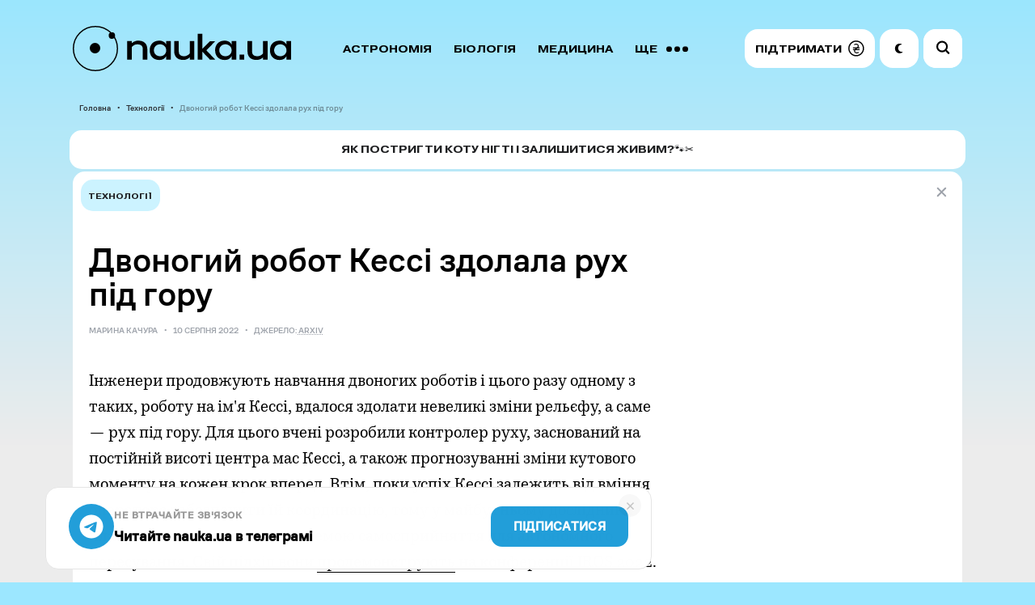

--- FILE ---
content_type: text/html; charset=UTF-8
request_url: https://nauka.ua/news/dvonogij-robot-kessi-zdolala-ruh-pid-goru
body_size: 17498
content:
<!doctype html> <html lang="uk"> <head> <meta charset="utf-8"> <meta name="viewport" content="width=device-width, initial-scale=1.0"> <link rel="preconnect" href="https://www.googletagmanager.com">  <meta name="robots" content="index, follow, max-image-preview:large"> <meta name="csrf-token" content="%%csrf_token%%"> <style> @font-face { font-family: 'sans'; src: url('/fonts/sans-regular.woff2') format('woff2'), url('/fonts/sans-regular.woff') format('woff'); font-weight: 400; font-style: normal; font-display: swap; } @font-face { font-family: 'book'; src: url('/fonts/book.woff2') format('woff2'), url('/fonts/book.woff') format('woff'); font-weight: 500; font-style: normal; font-display: swap; } @font-face { font-family: 'sans'; src: url('/fonts/sans-medium.woff2') format('woff2'), url('/fonts/sans-medium.woff') format('woff'); font-weight: 500; font-style: normal; font-display: swap; } @font-face { font-family: 'extended'; src: url('/fonts/extended.woff2') format('woff2'), url('/fonts/extended.woff') format('woff'); font-weight: 700; font-style: normal; font-display: swap; } body { margin: 0; padding: 0; font-family: sans, Arial, Helvetica, sans-serif; font-size: 1em; font-weight: 400; line-height: 1.5; } .text { background-color: #FFFFFF; border-radius: 15px; padding: 20px; } h1 { font-size: 32px; line-height: 1.2; margin-bottom: 20px; font-family: sans, Arial, Helvetica, sans-serif; font-weight: 500; } /* Anti-adblock protection for banner visibility */ .content-highlight { display: block !important; visibility: visible !important; opacity: 1 !important; position: relative !important; z-index: 5 !important; pointer-events: auto !important; line-height: 0 !important; overflow: hidden !important; } </style> <link rel="stylesheet" href="/css/app.css?id=776d14207a1a376b3feb">  <link rel="canonical" href="https://nauka.ua/news/dvonogij-robot-kessi-zdolala-ruh-pid-goru" />  <link rel="alternate" type="application/rss+xml" title="Nauka.ua RSS" href="/google/rss" /> <title>Двоногий робот Кессі здолала рух під гору - nauka.ua &mdash; Новини науки | астрономія, медицина, біологія, технології, фізика, хімія</title>
<meta name="description" content="Інженери продовжують навчання двоногих роботів і цього разу одному з таких, роботу на ім&#039;я Кессі, вдалося здолати невеликі зміни рельєфу, а саме — рух під гору.">

<meta property="ia:markup_url" content="https://nauka.ua/facebook/dvonogij-robot-kessi-zdolala-ruh-pid-goru">
<meta name="thumbnail" content="https://nauka.ua/storage/uploads/public/62f/3a4/3f2/62f3a43f20aed273789148.jpg">
<meta name="twitter:card" content="summary_large_image">
<meta property="og:title" content="Двоногий робот Кессі здолала рух під гору" />
<meta property="og:type" content="article" />
<meta property="og:description" content="Інженери продовжують навчання двоногих роботів і цього разу одному з таких, роботу на ім&#039;я Кессі, вдалося здолати невеликі зміни рельєфу, а саме — рух під гору." />
<meta property="og:url" content="https://nauka.ua/news/dvonogij-robot-kessi-zdolala-ruh-pid-goru" />
<meta property="og:site_name" content="nauka.ua" />
<meta property="og:image" content="https://nauka.ua/storage/uploads/public/62f/3a4/3f2/62f3a43f20aed273789148.jpg" />
<meta property="article:published_time" content="2022-08-10T15:39:05+03:00" />
<meta property="article:modified_time" content="2022-08-10T15:39:05+03:00" />
<meta property="article:author" content="NAUKA.UA" />

<meta name="twitter:card" content="summary_large_image" />
<meta name="twitter:site" content="@thenaukaua" />
<meta property="fb:app_id" content="322199149220569" /><meta property="fb:pages" content="516747769067099" /> <link rel="preload" href="/fonts/sans-regular.woff2" as="font" type="font/woff2" crossorigin> <link rel="preload" href="/fonts/book.woff2" as="font" type="font/woff2" crossorigin> <link rel="preload" href="/fonts/sans-medium.woff2" as="font" type="font/woff2" crossorigin> <link rel="preload" href="/fonts/extended.woff2" as="font" type="font/woff2" crossorigin> <link rel="apple-touch-icon" sizes="180x180" href="/apple-touch-icon.png"> <link rel="icon" type="image/png" sizes="32x32" href="/favicon-32x32.png"> <link rel="icon" type="image/png" sizes="16x16" href="/favicon-16x16.png"> <link rel="manifest" href="/site.webmanifest"> <link rel="mask-icon" href="/safari-pinned-tab.svg" color="#CCF3FF"> <meta name="msapplication-TileColor" content="#CCF3FF"> <meta name="theme-color" content="#CCF3FF">   <link rel="amphtml" href="https://nauka.ua/amp/dvonogij-robot-kessi-zdolala-ruh-pid-goru">    <script async src="https://www.googletagmanager.com/gtag/js?id=G-XWFP9F063T"></script> <script> window.dataLayer = window.dataLayer || []; function gtag(){dataLayer.push(arguments);} gtag('js', new Date()); gtag('config', 'G-XWFP9F063T', { 'send_page_view': true, 'cookie_flags': 'SameSite=None;Secure' }); // Scroll depth tracking (25%, 50%, 75%, 100%) (function() { var scrollMarks = {25: false, 50: false, 75: false, 90: false}; var ticking = false; function getScrollPercent() { var h = document.documentElement, b = document.body, st = 'scrollTop', sh = 'scrollHeight'; return Math.round((h[st] || b[st]) / ((h[sh] || b[sh]) - h.clientHeight) * 100); } function checkScroll() { var percent = getScrollPercent(); for (var mark in scrollMarks) { if (!scrollMarks[mark] && percent >= mark) { scrollMarks[mark] = true; gtag('event', 'scroll', { 'event_category': 'engagement', 'event_label': mark == 90 ? '100%' : mark + '%', 'non_interaction': true }); } } ticking = false; } window.addEventListener('scroll', function() { if (!ticking) { window.requestAnimationFrame(checkScroll); ticking = true; } }, {passive: true}); })(); // Outbound link click tracking document.addEventListener('click', function(e) { var link = e.target.closest('a[href]'); if (link && link.hostname !== window.location.hostname) { gtag('event', 'click', { 'event_category': 'outbound', 'event_label': link.href, 'transport_type': 'beacon' }); } }); </script> </head>  <body   data-skips='{"da2eecdc200d938610ed675c6ec6d4ea":3,"bad62aada720410773ab87f82d1c02e2":3}'   data-more="1" >    <div id="app"> <div class="container">  <div class="grid" id="grid"> <div class="columns is-multiline">    <div class="column is-12">  <nav> <div class="background-menu"></div> <div class="columns is-mobile is-gapless is-vcentered menu-wrapper"> <div class="column is-narrow-tablet"> <a href="https://nauka.ua/" class="logo is-flex"> <svg width="270" height="56" viewBox="0 0 270 56" fill="none" xmlns="http://www.w3.org/2000/svg"> <path d="M84.818 24.292c-1.172-.997-2.865-1.462-4.948-1.462-.912 0-1.758.133-2.475.333-.716.265-1.367.531-1.953.93-.586.398-1.042.73-1.498 1.129-.456.398-.781.797-.976 1.13V41.63h-5.665V18.844h5.665v2.658a9.34 9.34 0 011.172-.997 8.915 8.915 0 011.758-1.063c.65-.332 1.432-.598 2.279-.863.846-.266 1.758-.332 2.8-.332 3.58 0 6.315.93 8.269 2.79 1.953 1.86 2.93 4.517 2.93 7.905v12.689h-5.6V28.876c.065-2.06-.52-3.588-1.758-4.584zM95.887 25.488a11.031 11.031 0 012.28-3.787c.976-1.063 2.213-1.927 3.711-2.524 1.432-.598 3.125-.93 5.013-.93 2.149 0 3.972.465 5.47 1.395 1.497.93 2.539 2.125 3.255 3.653v-4.45h5.665V41.63h-5.665V37.18c-.716 1.528-1.758 2.723-3.19 3.653-1.433.864-3.256 1.329-5.47 1.329-1.888 0-3.581-.332-5.013-.93a11.223 11.223 0 01-3.712-2.524c-1.042-1.063-1.758-2.325-2.279-3.787-.52-1.462-.781-2.99-.781-4.717 0-1.727.195-3.255.716-4.716zm5.014 7.64c.391.863.911 1.66 1.628 2.324a6.533 6.533 0 002.409 1.528 8.878 8.878 0 002.995.532c1.107 0 2.084-.2 2.995-.532a7.366 7.366 0 002.409-1.461c.652-.664 1.238-1.395 1.628-2.259.391-.863.586-1.86.651-2.856 0-1.063-.195-2.126-.586-3.056-.39-.93-.911-1.727-1.627-2.392-.652-.664-1.498-1.196-2.41-1.594-.911-.399-1.953-.598-3.06-.598s-2.084.2-2.995.531a6.533 6.533 0 00-2.409 1.528c-.651.665-1.237 1.462-1.628 2.325a7.634 7.634 0 00-.586 2.99c0 1.13.195 2.06.586 2.99zM132.806 36.05c1.173.997 2.8 1.462 4.949 1.462.912 0 1.758-.133 2.474-.399a14.316 14.316 0 002.019-.93c.586-.332 1.042-.73 1.497-1.13.391-.398.782-.797.977-1.129v-15.08h5.6V41.63h-5.6v-2.856c-.325.332-.716.664-1.172 1.063a8.924 8.924 0 01-1.758 1.063c-.651.332-1.432.598-2.279.863-.846.266-1.823.332-2.865.332-3.581 0-6.316-.93-8.269-2.79-1.954-1.86-2.93-4.517-2.93-7.905V18.778h5.665V31.4c-.066 2.126.52 3.654 1.692 4.65zM160.154 41.63h-5.665V9.743h5.665v18.8l9.571-9.632h6.512l-11.004 11.293 10.939 11.493h-6.512l-9.506-9.899v9.832z" fill="currentColor"/> <path d="M176.758 25.488a11.026 11.026 0 012.278-3.787c.977-1.063 2.214-1.927 3.712-2.524 1.432-.598 3.125-.93 5.014-.93 2.148 0 3.971.465 5.469 1.395 1.498.93 2.539 2.125 3.256 3.653v-4.45h5.665V41.63h-5.665V37.18a8.586 8.586 0 01-3.191 3.653c-1.432.864-3.255 1.329-5.469 1.329-1.889 0-3.582-.332-5.014-.93a11.222 11.222 0 01-3.711-2.524c-1.042-1.063-1.758-2.325-2.279-3.787-.521-1.462-.782-2.99-.782-4.717 0-1.727.196-3.255.717-4.716zm5.013 7.64c.391.863.912 1.66 1.628 2.324a6.541 6.541 0 002.409 1.528 8.887 8.887 0 002.995.532c1.107 0 2.084-.2 2.996-.532a7.376 7.376 0 002.409-1.461c.651-.664 1.237-1.395 1.628-2.259.39-.863.586-1.86.651-2.856 0-1.063-.196-2.126-.586-3.056-.391-.93-.912-1.727-1.628-2.392-.651-.664-1.498-1.196-2.409-1.594-.912-.399-1.954-.598-3.061-.598s-2.083.2-2.995.531a6.541 6.541 0 00-2.409 1.528c-.651.665-1.237 1.462-1.628 2.325a7.652 7.652 0 00-.586 2.99c0 1.13.196 2.06.586 2.99zM211.919 35.585v6.046h-5.665v-6.046h5.665zM223.444 36.05c1.172.997 2.8 1.462 4.949 1.462.911 0 1.758-.133 2.474-.399a14.355 14.355 0 002.018-.93c.586-.332 1.042-.73 1.498-1.13.391-.398.781-.797.977-1.129v-15.08h5.599V41.63h-5.599v-2.856c-.326.332-.717.664-1.172 1.063a8.924 8.924 0 01-1.758 1.063c-.652.332-1.433.598-2.279.863-.847.266-1.824.332-2.865.332-3.582 0-6.316-.93-8.27-2.79-1.953-1.86-2.93-4.517-2.93-7.905V18.778h5.665V31.4c-.065 2.126.521 3.654 1.693 4.65zM244.605 25.488a11.044 11.044 0 012.279-3.787c.977-1.063 2.214-1.927 3.712-2.524 1.432-.598 3.125-.93 5.013-.93 2.149 0 3.972.465 5.47 1.395 1.498.93 2.539 2.125 3.256 3.653v-4.45h5.664V41.63h-5.664V37.18a8.586 8.586 0 01-3.191 3.653c-1.432.864-3.256 1.329-5.469 1.329-1.889 0-3.582-.332-5.014-.93a11.226 11.226 0 01-3.712-2.524c-1.041-1.063-1.758-2.325-2.278-3.787-.521-1.462-.782-2.99-.782-4.717 0-1.727.195-3.255.716-4.716zm5.014 7.64c.391.863.912 1.66 1.628 2.324a6.541 6.541 0 002.409 1.528 8.882 8.882 0 002.995.532c1.107 0 2.084-.2 2.995-.532a7.37 7.37 0 002.41-1.461c.651-.664 1.237-1.395 1.627-2.259.391-.863.586-1.86.652-2.856 0-1.063-.196-2.126-.586-3.056-.391-.93-.912-1.727-1.628-2.392-.651-.664-1.498-1.196-2.409-1.594-.912-.399-1.954-.598-3.061-.598s-2.083.2-2.995.531a6.541 6.541 0 00-2.409 1.528c-.651.665-1.237 1.462-1.628 2.325a7.634 7.634 0 00-.586 2.99c0 1.13.195 2.06.586 2.99z" fill="currentColor"/> <circle cx="27.5" cy="27.5" r="6.5" fill="currentColor"/> <g class="rotate-slow"> <circle cx="14" cy="5" r="4" fill="currentColor" class="rotate" /> </g> <circle cx="28" cy="28" r="27.25" stroke="currentColor" stroke-width="1.5"/> </svg> </a> </div> <div class="column is-narrow-mobile buttons-column"> <div class="search-wrapper" v-bind:class="{ 'is-open' : isSearchOpen }" v-on:click="openSearchInput"> <input type="text" ref="searchInput" aria-label="Пошук по сайту" value="" v-on:keyup.enter="search"> <svg class="close" width="19" height="19" viewBox="0 0 19 19" fill="none" xmlns="http://www.w3.org/2000/svg"><path d="M14.145 14.193L4.716 4.731" stroke="#9DA2AA" stroke-width="2" stroke-linecap="round"/><path d="M14.145 4.731l-9.429 9.462" stroke="#9DA2AA" stroke-width="2" stroke-linecap="round" stroke-linejoin="round"/></svg> <svg width="25" height="25" viewBox="0 0 25 25" fill="none" xmlns="http://www.w3.org/2000/svg"><circle cx="10.082" cy="10.082" r="6.029" transform="rotate(-45 10.082 10.082)" stroke-width="2.2"/><path d="M14.783 16.339a1.1 1.1 0 01.099-1.642 1.1 1.1 0 011.458.087l2.633 2.633a1.1 1.1 0 01-1.556 1.556l-2.634-2.634z" /></svg> </div> <div class="columns is-gapless is-vcentered">  <div class="column menu"> <div class="wrapper" ref="menu">  <a href="https://nauka.ua/category/astronomy">Астрономія</a>  <a href="https://nauka.ua/category/biologiya">Біологія</a>  <a href="https://nauka.ua/category/medicina">Медицина</a>  <a href="https://nauka.ua/category/fizika">Фізика</a>  <a href="https://nauka.ua/category/arheologiya">Археологія</a>  <a href="https://nauka.ua/category/tehnologiyi">Технології</a>  <a href="https://nauka.ua/category/sociologiya">Соціологія</a>  <a href="https://nauka.ua/category/psihologiya">Психологія</a>  <a href="https://nauka.ua/category/paleontologiya">Палеонтологія</a>  <a href="https://nauka.ua/category/ekologiya">Екологія</a>  <a href="https://nauka.ua/category/geologiya">Геологія</a>  <a href="https://nauka.ua/category/covid">Коронавірус</a>  <a href="https://nauka.ua/category/rizne">Різне</a>  <a href="https://nauka.ua/category/matematika">Математика</a>  <a href="https://nauka.ua/category/nobel">Нобелівський тиждень</a>  <a href="https://nauka.ua/category/Chemistry">Хімія</a>  <a href="https://nauka.ua/category/geonauki">Геонауки</a>  <a href="https://nauka.ua/category/kriminalistika">Криміналістика</a>  <a href="https://nauka.ua/category/video">Відео</a>  <a href="https://nauka.ua/category/nauka-proti-propagandi">Наука проти пропаганди</a>  <a href="https://nauka.ua/category/reklama">Реклама</a>  <a href="https://nauka.ua/category/novini-vid-druziv">Новини від друзів</a>  <a href="https://nauka.ua/category/intervyu">Інтерв&#039;ю</a>  <a href="https://nauka.ua/category/naukova-istoriya-zhakhiv">Наукова історія жахів</a>  <a href="#" v-on:click="toggleMoreMenu" class="more"> <span class="label-more">ЩЕ</span> <span class="label-close">Згорнути</span> <svg width="27" height="7" viewBox="0 0 27 7" fill="none" xmlns="http://www.w3.org/2000/svg"><circle cx="23.5" cy="3.5" r="3.5" transform="rotate(90 23.5 3.5)"/><circle cx="13.5" cy="3.5" r="3.5" transform="rotate(90 13.5 3.5)"/><circle cx="3.5" cy="3.5" r="3.5" transform="rotate(90 3.5 3.5)"/></svg> </a> </div> </div>  <div class="column is-narrow is-buttons"> <a href="https://nauka.ua/support" class="nav-button donate" rel="noopener" target="_blank" role="button" aria-label="Підтримати проект"> <span> Підтримати </span> <svg width="20" height="20" viewBox="0 0 20 20" fill="none" xmlns="http://www.w3.org/2000/svg"> <path d="M13.6848 10.7265H10.039C10.4059 10.444 10.786 10.1839 11.1134 9.93302C11.1945 9.87101 11.2736 9.80723 11.3515 9.74295H13.6848C14.0162 9.74295 14.2847 9.47441 14.2847 9.14307C14.2847 8.81172 14.0163 8.54318 13.6848 8.54318H12.4606C12.6275 8.28758 12.7699 8.01341 12.8747 7.71086C13.1445 6.93079 13.0099 6.03255 12.5587 5.34989C11.4207 3.62808 9.08263 3.75537 7.45452 4.61068C6.76946 4.97063 7.37586 6.00621 8.0601 5.64675C8.86824 5.22221 9.76546 5.03055 10.6492 5.32112C11.2538 5.51988 11.7559 6.06871 11.8083 6.71391C11.8674 7.44527 11.4245 8.05864 10.9135 8.54352H6.31476C5.98344 8.54352 5.71484 8.81209 5.71484 9.14341C5.71484 9.47475 5.98341 9.74329 6.31476 9.74329H9.37212C9.09294 9.9495 8.81868 10.1618 8.56192 10.3974C8.44953 10.5009 8.34407 10.6112 8.2449 10.7268H6.31476C5.98344 10.7268 5.71484 10.9953 5.71484 11.3267C5.71484 11.658 5.98341 11.9267 6.31476 11.9267H7.54508C7.15523 13.0094 7.27802 14.2387 8.15533 15.1437C9.36884 16.3957 11.4505 16.0887 12.8593 15.4023C13.5549 15.0633 12.9463 14.0289 12.2537 14.3662C11.1631 14.8978 9.16407 15.1828 8.64625 13.7228C8.39734 13.0208 8.528 12.4348 8.84986 11.9268H13.6848C14.0162 11.9268 14.2847 11.6581 14.2847 11.3269C14.2847 10.9955 14.0163 10.7265 13.6848 10.7265Z" fill="black"/> <path d="M9.84766 0.0976562C4.47151 0.0976562 0.0976562 4.47151 0.0976562 9.84766C0.0976562 15.2238 4.47151 19.5977 9.84766 19.5977C15.2238 19.5977 19.5977 15.2238 19.5977 9.84766C19.5977 4.47151 15.2238 0.0976562 9.84766 0.0976562ZM9.84766 18.0977C5.29861 18.0977 1.59766 14.3967 1.59766 9.84766C1.59766 5.29861 5.29861 1.59766 9.84766 1.59766C14.3967 1.59766 18.0977 5.29861 18.0977 9.84766C18.0977 14.3967 14.3967 18.0977 9.84766 18.0977Z" fill="black"/> </svg> </a> <div class="nav-button night" v-on:click="toggleColorMode" role="button" aria-label="Перемкнути нічний режим"> <svg viewBox="0 0 13 15" xmlns="http://www.w3.org/2000/svg"> <path d="M7.353 11.427C5.538 10.013 4.895 7.45 5.815 5.311c.847-1.968 2.693-3.077 4.596-3.073.37 0 .5-.504.171-.677a6.62 6.62 0 00-1.185-.485C6.58.23 3.495 1.355 1.864 3.856-.332 7.224.73 11.734 4.097 13.726c2.567 1.519 5.7 1.117 7.818-.77.283-.251.04-.711-.323-.62a4.895 4.895 0 01-4.239-.909z" /> </svg> </div> <div class="nav-button burger is-tablet-hidden" v-on:click="toggleMobileNav" role="button" aria-label="Меню" aria-expanded="false"> <svg width="18" height="14" viewBox="0 0 18 14" fill="none"> <path fill-rule="evenodd" clip-rule="evenodd" d="M18 .9a.9.9 0 01-.9.9H.9A.9.9 0 11.9 0h16.2a.9.9 0 01.9.9zm0 11.695a.9.9 0 01-.9.9H.9a.9.9 0 110-1.8h16.2a.9.9 0 01.9.9zm-.9-4.948a.9.9 0 100-1.8H.9a.9.9 0 100 1.8h16.2z" fill="#000"/> </svg> <svg width="15" height="14" viewBox="0 0 15 14" fill="none"> <path fill-rule="evenodd" clip-rule="evenodd" d="M12.452 13.724a.9.9 0 101.272-1.272l-5.35-5.35 5.566-5.565A.9.9 0 1012.667.264L7.102 5.829 1.536.264A.9.9 0 00.264 1.536l5.565 5.566-5.35 5.35a.9.9 0 001.273 1.273l5.35-5.35 5.35 5.35z" fill="#000"/> </svg> </div> </div> </div> </div> </div> </nav>  <ul class="breadcrumbs">  <li>  <a href="https://nauka.ua">Головна</a>  </li>  <li>  <a href="https://nauka.ua/category/tehnologiyi">Технології</a>  </li>  <li>  <span>Двоногий робот Кессі здолала рух під гору</span>  </li>  </ul>   </div>        <div class="column is-12">  </div> <div class="column is-12 is-partner"> <div class="card" onclick="window.open('https://nauka.ua/article/gruming-kotiv-sobak-neobhidnist', '_blank')"> <div class="logo">  </div> <div>Як постригти коту нігті і залишитися живим?🐾✂️</div> </div> </div> <div class="column is-12">   <counter></counter> <main class="text"> <div class="tags-wrapper is-hidden-tablet">   <a href="https://nauka.ua/category/tehnologiyi" class="tag">Технології</a>   </div>  <div class="columns is-gapless is-multiline"> <a href="https://nauka.ua/" class="close"> <svg width="19" height="19" viewBox="0 0 19 19" fill="none"> <path d="M14.142 14.193L4.714 4.731" stroke="#9DA2AA" stroke-width="2" stroke-linecap="round" /> <path d="M14.142 4.731l-9.428 9.462" stroke="#9DA2AA" stroke-width="2" stroke-linecap="round" stroke-linejoin="round" /> </svg> </a> <div class="tags-wrapper is-hidden-mobile">   <a href="https://nauka.ua/category/tehnologiyi" class="tag">Технології</a>   </div>  <header> <div class="h1-wrapper"> <h1>Двоногий робот Кессі здолала рух під гору</h1> </div> <div class="breadcrumbs-wrapper"> <div class="breadcrumbs">    <span>Марина Качура</span>   <span>10 Серпня 2022</span>  <span> Джерело:  <a href="https://arxiv.org/abs/2109.14862" target="_blank" rel="nofollow">  arXiv  </a>  </span>  </div> </div> </header> <div class="column is-8"> <article class="content" ref="content"> <p>&#1030;&#1085;&#1078;&#1077;&#1085;&#1077;&#1088;&#1080; &#1087;&#1088;&#1086;&#1076;&#1086;&#1074;&#1078;&#1091;&#1102;&#1090;&#1100; &#1085;&#1072;&#1074;&#1095;&#1072;&#1085;&#1085;&#1103; &#1076;&#1074;&#1086;&#1085;&#1086;&#1075;&#1080;&#1093; &#1088;&#1086;&#1073;&#1086;&#1090;&#1110;&#1074; &#1110; &#1094;&#1100;&#1086;&#1075;&#1086; &#1088;&#1072;&#1079;&#1091; &#1086;&#1076;&#1085;&#1086;&#1084;&#1091; &#1079; &#1090;&#1072;&#1082;&#1080;&#1093;, &#1088;&#1086;&#1073;&#1086;&#1090;&#1091; &#1085;&#1072; &#1110;&#1084;'&#1103; &#1050;&#1077;&#1089;&#1089;&#1110;, &#1074;&#1076;&#1072;&#1083;&#1086;&#1089;&#1103; &#1079;&#1076;&#1086;&#1083;&#1072;&#1090;&#1080; &#1085;&#1077;&#1074;&#1077;&#1083;&#1080;&#1082;&#1110; &#1079;&#1084;&#1110;&#1085;&#1080; &#1088;&#1077;&#1083;&#1100;&#1108;&#1092;&#1091;, &#1072; &#1089;&#1072;&#1084;&#1077; &mdash; &#1088;&#1091;&#1093; &#1087;&#1110;&#1076; &#1075;&#1086;&#1088;&#1091;. &#1044;&#1083;&#1103; &#1094;&#1100;&#1086;&#1075;&#1086; &#1074;&#1095;&#1077;&#1085;&#1110; &#1088;&#1086;&#1079;&#1088;&#1086;&#1073;&#1080;&#1083;&#1080; &#1082;&#1086;&#1085;&#1090;&#1088;&#1086;&#1083;&#1077;&#1088; &#1088;&#1091;&#1093;&#1091;, &#1079;&#1072;&#1089;&#1085;&#1086;&#1074;&#1072;&#1085;&#1080;&#1081; &#1085;&#1072; &#1087;&#1086;&#1089;&#1090;&#1110;&#1081;&#1085;&#1110;&#1081; &#1074;&#1080;&#1089;&#1086;&#1090;&#1110; &#1094;&#1077;&#1085;&#1090;&#1088;&#1072; &#1084;&#1072;&#1089; &#1050;&#1077;&#1089;&#1089;&#1110;, &#1072; &#1090;&#1072;&#1082;&#1086;&#1078; &#1087;&#1088;&#1086;&#1075;&#1085;&#1086;&#1079;&#1091;&#1074;&#1072;&#1085;&#1085;&#1110; &#1079;&#1084;&#1110;&#1085;&#1080; &#1082;&#1091;&#1090;&#1086;&#1074;&#1086;&#1075;&#1086; &#1084;&#1086;&#1084;&#1077;&#1085;&#1090;&#1091; &#1085;&#1072; &#1082;&#1086;&#1078;&#1077;&#1085; &#1082;&#1088;&#1086;&#1082; &#1074;&#1087;&#1077;&#1088;&#1077;&#1076;. &#1042;&#1090;&#1110;&#1084;, &#1087;&#1086;&#1082;&#1080; &#1091;&#1089;&#1087;&#1110;&#1093; &#1050;&#1077;&#1089;&#1089;&#1110; &#1079;&#1072;&#1083;&#1077;&#1078;&#1080;&#1090;&#1100; &#1074;&#1110;&#1076; &#1074;&#1084;&#1110;&#1085;&#1085;&#1103; &#1086;&#1087;&#1077;&#1088;&#1072;&#1090;&#1086;&#1088;&#1072; &#1079;&#1072;&#1073;&#1077;&#1079;&#1087;&#1077;&#1095;&#1080;&#1090;&#1080; &#1111;&#1081; &#1082;&#1086;&#1086;&#1088;&#1076;&#1080;&#1085;&#1072;&#1094;&#1110;&#1102;, &#1090;&#1086;&#1084;&#1091; &#1091; &#1084;&#1072;&#1081;&#1073;&#1091;&#1090;&#1085;&#1100;&#1086;&#1084;&#1091; &#1076;&#1086;&#1089;&#1083;&#1110;&#1076;&#1085;&#1080;&#1082;&#1080; &#1087;&#1083;&#1072;&#1085;&#1091;&#1102;&#1090;&#1100; &#1085;&#1072;&#1076;&#1110;&#1083;&#1080;&#1090;&#1080; &#1050;&#1077;&#1089;&#1089;&#1110; &#1089;&#1080;&#1089;&#1090;&#1077;&#1084;&#1086;&#1102; &#1089;&#1072;&#1084;&#1086;&#1089;&#1087;&#1088;&#1080;&#1081;&#1085;&#1103;&#1090;&#1090;&#1103; &#1076;&#1083;&#1103; &#1072;&#1074;&#1090;&#1086;&#1085;&#1086;&#1084;&#1085;&#1086;&#1075;&#1086; &#1087;&#1077;&#1088;&#1077;&#1089;&#1091;&#1074;&#1072;&#1085;&#1085;&#1103;. &#1057;&#1074;&#1110;&#1081; &#1087;&#1110;&#1076;&#1093;&#1110;&#1076; &#1074;&#1086;&#1085;&#1080; <a href="https://arxiv.org/abs/2109.14862" target="_blank" rel="noopener nofollow">&#1087;&#1088;&#1086;&#1076;&#1077;&#1084;&#1086;&#1085;&#1089;&#1090;&#1088;&#1091;&#1102;&#1090;&#1100;</a> &#1085;&#1072; &#1082;&#1086;&#1085;&#1092;&#1077;&#1088;&#1077;&#1085;&#1094;&#1110;&#1111; IROS 2022.<div class="image-wrapper image-lightbox-wrapper"> <a href="https://nauka.ua/storage/media/editor/ezgif-5-95ce65dfec.gif" class="image-lightbox-item" target="_blank" rel="noopener"> <figure class="image is-5by3 is-stretched"> <video autoplay loop muted playsinline style="width: 100%; height: auto; display: block; max-width: 100%; object-fit: cover;" width="520" height="293" poster="https://nauka.ua/storage/media/editor/ezgif-5-95ce65dfec.jpg" aria-label="Michigan Robotics: Dynamic Legged Locomotion Lab"> <source src="https://nauka.ua/storage/media/editor/ezgif-5-95ce65dfec.webm" type="video/webm"></source> <source src="https://nauka.ua/storage/media/editor/ezgif-5-95ce65dfec.mp4" type="video/mp4"></source> <img loading="eager" decoding="async" src="https://nauka.ua/storage/media/editor/ezgif-5-95ce65dfec.gif" width="520" height="293" alt="Michigan Robotics: Dynamic Legged Locomotion Lab" fetchpriority="high"> </video> </figure> </a> <p class="comment">Michigan Robotics: Dynamic Legged Locomotion Lab</p> </div><p>&#1055;&#1077;&#1088;&#1077;&#1089;&#1091;&#1074;&#1072;&#1085;&#1085;&#1103; &#1079; &#1074;&#1088;&#1072;&#1093;&#1091;&#1074;&#1072;&#1085;&#1085;&#1103;&#1084; &#1086;&#1089;&#1086;&#1073;&#1083;&#1080;&#1074;&#1086;&#1089;&#1090;&#1077;&#1081; &#1088;&#1077;&#1083;&#1100;&#1108;&#1092;&#1091; &#1108; &#1075;&#1086;&#1083;&#1086;&#1074;&#1085;&#1086;&#1102; &#1087;&#1088;&#1086;&#1073;&#1083;&#1077;&#1084;&#1086;&#1102; &#1088;&#1086;&#1073;&#1086;&#1090;&#1110;&#1074; &#1085;&#1077;&#1079;&#1072;&#1083;&#1077;&#1078;&#1085;&#1086; &#1074;&#1110;&#1076; &#1082;&#1110;&#1083;&#1100;&#1082;&#1086;&#1089;&#1090;&#1110; &#1091; &#1085;&#1080;&#1093; &#1082;&#1110;&#1085;&#1094;&#1110;&#1074;&#1086;&#1082;. &#1060;&#1110;&#1079;&#1080;&#1082;&#1072; &#1076;&#1074;&#1086;&#1085;&#1086;&#1075;&#1080;&#1093; &#1088;&#1086;&#1073;&#1086;&#1090;&#1110;&#1074; &#1108; &#1086;&#1076;&#1085;&#1110;&#1108;&#1102; &#1079; &#1085;&#1072;&#1081;&#1073;&#1110;&#1083;&#1100;&#1096; &#1074;&#1080;&#1074;&#1095;&#1077;&#1085;&#1080;&#1093;, &#1072; &#1079; &#1110;&#1085;&#1078;&#1077;&#1085;&#1077;&#1088;&#1085;&#1086;&#1111; &#1090;&#1086;&#1095;&#1082;&#1080; &#1079;&#1086;&#1088;&#1091; &#1108; &#1091; &#1076;&#1077;&#1103;&#1082;&#1080;&#1093; &#1072;&#1089;&#1087;&#1077;&#1082;&#1090;&#1072;&#1093; &#1085;&#1072;&#1074;&#1110;&#1090;&#1100; &#1087;&#1088;&#1086;&#1089;&#1090;&#1110;&#1096;&#1086;&#1102;, &#1072;&#1076;&#1078;&#1077; &#1074;&#1080;&#1084;&#1072;&#1075;&#1072;&#1108; &#1082;&#1086;&#1086;&#1088;&#1076;&#1080;&#1085;&#1072;&#1094;&#1110;&#1111; &#1084;&#1110;&#1078; &#1089;&#1086;&#1073;&#1086;&#1102; &#1074;&#1089;&#1100;&#1086;&#1075;&#1086; &#1076;&#1074;&#1086;&#1093; &#1082;&#1110;&#1085;&#1094;&#1110;&#1074;&#1086;&#1082;. &#1050;&#1077;&#1089;&#1089;&#1110; &mdash; &#1094;&#1077; &#1088;&#1086;&#1079;&#1088;&#1086;&#1073;&#1082;&#1072; &#1082;&#1086;&#1084;&#1087;&#1072;&#1085;&#1110;&#1111; Agility Robotics, &#1103;&#1082;&#1091; &#1084;&#1086;&#1078;&#1085;&#1072; &#1074;&#1087;&#1110;&#1079;&#1085;&#1072;&#1090;&#1080; &#1079;&#1072; &#1076;&#1077;&#1097;&#1086; &#1089;&#1090;&#1088;&#1072;&#1091;&#1089;&#1086;&#1087;&#1086;&#1076;&#1110;&#1073;&#1085;&#1086;&#1102; &#1093;&#1086;&#1076;&#1086;&#1102;. &#1030; &#1074;&#1095;&#1077;&#1085;&#1110; &#1079; &#1052;&#1110;&#1095;&#1080;&#1075;&#1072;&#1085;&#1089;&#1100;&#1082;&#1086;&#1075;&#1086; &#1091;&#1085;&#1110;&#1074;&#1077;&#1088;&#1089;&#1080;&#1090;&#1077;&#1090;&#1091; &#1074;&#1079;&#1103;&#1083;&#1080;&#1089;&#1103; &#1074;&#1095;&#1080;&#1090;&#1080; &#1111;&#1111; &#1072;&#1076;&#1072;&#1087;&#1090;&#1072;&#1094;&#1110;&#1111; &#1076;&#1086; &#1088;&#1110;&#1079;&#1085;&#1080;&#1093; &#1088;&#1077;&#1083;&#1100;&#1108;&#1092;&#1110;&#1074;, &#1072; &#1089;&#1072;&#1084;&#1077; &mdash; &#1093;&#1086;&#1076;&#1100;&#1073;&#1080; &#1089;&#1093;&#1080;&#1083;&#1072;&#1084;&#1080;.</p><p>&#1031;&#1093;&#1085;&#1103; &#1110;&#1076;&#1077;&#1103; &#1087;&#1086;&#1083;&#1103;&#1075;&#1072;&#1083;&#1072; &#1091; &#1090;&#1086;&#1084;&#1091;, &#1097;&#1086;&#1073; &#1079;&#1084;&#1091;&#1089;&#1080;&#1090;&#1080; &#1094;&#1077;&#1085;&#1090;&#1088; &#1084;&#1072;&#1089; &#1083;&#1080;&#1096;&#1072;&#1090;&#1080;&#1089;&#1103; &#1085;&#1072; &#1087;&#1086;&#1089;&#1090;&#1110;&#1081;&#1085;&#1110;&#1081; &#1074;&#1080;&#1089;&#1086;&#1090;&#1110;, &#1085;&#1072;&#1074;&#1082;&#1086;&#1083;&#1086; &#1103;&#1082;&#1086;&#1111; &#1073;&#1091;&#1076;&#1091;&#1108;&#1090;&#1100;&#1089;&#1103; &#1082;&#1077;&#1088;&#1091;&#1074;&#1072;&#1085;&#1085;&#1103; &#1088;&#1091;&#1093;&#1072;&#1084;&#1080;, &#1074;&#1088;&#1072;&#1093;&#1086;&#1074;&#1091;&#1102;&#1095;&#1080; &#1079;&#1074;&#1086;&#1088;&#1086;&#1090;&#1085;&#1080;&#1081; &#1079;&#1074;'&#1103;&#1079;&#1086;&#1082; &#1074;&#1110;&#1076; &#1088;&#1086;&#1073;&#1086;&#1090;&#1072;. &#1058;&#1072;&#1082; &#1087;&#1077;&#1088;&#1077;&#1076;&#1073;&#1072;&#1095;&#1072;&#1108;&#1090;&#1100;&#1089;&#1103; &#1079;&#1084;&#1110;&#1085;&#1072; &#1082;&#1091;&#1090;&#1086;&#1074;&#1086;&#1075;&#1086; &#1084;&#1086;&#1084;&#1077;&#1085;&#1090;&#1091; &#1079; &#1082;&#1086;&#1078;&#1085;&#1080;&#1084; &#1085;&#1072;&#1089;&#1090;&#1091;&#1087;&#1085;&#1080;&#1084; &#1082;&#1088;&#1086;&#1082;&#1086;&#1084;, &#1097;&#1086; &#1087;&#1086;&#1083;&#1077;&#1075;&#1096;&#1080;&#1090;&#1100; &#1079;&#1072;&#1076;&#1072;&#1095;&#1091; &#1076;&#1083;&#1103; &#1082;&#1086;&#1085;&#1090;&#1088;&#1086;&#1083;&#1077;&#1088;&#1110;&#1074; &#1087;&#1088;&#1080; &#1072;&#1074;&#1090;&#1086;&#1085;&#1086;&#1084;&#1085;&#1086;&#1084;&#1091; &#1087;&#1077;&#1088;&#1077;&#1089;&#1091;&#1074;&#1072;&#1085;&#1085;&#1102; &#1050;&#1077;&#1089;&#1089;&#1110;. &#1059; &#1094;&#1110;&#1081; &#1088;&#1086;&#1073;&#1086;&#1090;&#1110; &#1110;&#1085;&#1078;&#1077;&#1085;&#1077;&#1088;&#1080; &#1087;&#1077;&#1088;&#1077;&#1076;&#1073;&#1072;&#1095;&#1072;&#1083;&#1080; &#1088;&#1091;&#1093; &#1050;&#1077;&#1089;&#1089;&#1110; &#1085;&#1072; &#1095;&#1086;&#1090;&#1080;&#1088;&#1080; &#1082;&#1088;&#1086;&#1082;&#1080; &#1074;&#1087;&#1077;&#1088;&#1077;&#1076;. &#1058;&#1072;&#1082; &#1087;&#1086; &#1073;&#1110;&#1075;&#1086;&#1074;&#1110;&#1081; &#1076;&#1086;&#1088;&#1110;&#1078;&#1094;&#1110; &#1087;&#1110;&#1076; &#1085;&#1072;&#1093;&#1080;&#1083;&#1086;&#1084; &#1091; 6 &#1075;&#1088;&#1072;&#1076;&#1091;&#1089;&#1110;&#1074; &#1074;&#1086;&#1085;&#1072; &#1087;&#1088;&#1086;&#1081;&#1096;&#1083;&#1072;&#1089;&#1103; &#1079;&#1110; &#1096;&#1074;&#1080;&#1076;&#1082;&#1110;&#1089;&#1090;&#1102; &#1091; &#1087;&#1110;&#1074;&#1090;&#1086;&#1088;&#1072; &#1084;&#1077;&#1090;&#1088;&#1080; &#1085;&#1072; &#1089;&#1077;&#1082;&#1091;&#1085;&#1076;&#1091;, &#1072; &#1079;&#1084;&#1091;&#1096;&#1091;&#1102;&#1095;&#1080; &#1050;&#1077;&#1089;&#1089;&#1110; &#1081;&#1090;&#1080; &#1074;&#1075;&#1086;&#1088;&#1091; &#1085;&#1077;&#1088;&#1110;&#1074;&#1085;&#1080;&#1084; &#1089;&#1093;&#1080;&#1083;&#1086;&#1084; &#1110;&#1079; &#1089;&#1077;&#1088;&#1077;&#1076;&#1085;&#1110;&#1084; &#1091;&#1093;&#1080;&#1083;&#1086;&#1084; &#1073;&#1083;&#1080;&#1079;&#1100;&#1082;&#1086; 22 &#1075;&#1088;&#1072;&#1076;&#1091;&#1089;&#1110;&#1074;, &#1074;&#1086;&#1085;&#1072; &#1089;&#1087;&#1088;&#1072;&#1074;&#1080;&#1083;&#1072;&#1089;&#1103; &#1085;&#1072; &#1096;&#1074;&#1080;&#1076;&#1082;&#1086;&#1089;&#1090;&#1110; &#1084;&#1077;&#1090;&#1088;&#1072; &#1085;&#1072; &#1089;&#1077;&#1082;&#1091;&#1085;&#1076;&#1091;. </p><p>&#1055;&#1088;&#1080; &#1094;&#1100;&#1086;&#1084;&#1091;, &#1074;&#1080;&#1087;&#1088;&#1086;&#1073;&#1086;&#1074;&#1091;&#1102;&#1095;&#1080; &#1087;&#1110;&#1076;&#1093;&#1110;&#1076; &#1110;&#1079; &#1087;&#1083;&#1072;&#1085;&#1091;&#1074;&#1072;&#1085;&#1085;&#1103;&#1084; &#1082;&#1086;&#1078;&#1085;&#1086;&#1075;&#1086; &#1082;&#1088;&#1086;&#1082;&#1091;, &#1050;&#1077;&#1089;&#1089;&#1110; &#1085;&#1077; &#1084;&#1086;&#1075;&#1083;&#1072; &#1086;&#1094;&#1110;&#1085;&#1080;&#1090;&#1080; &#1088;&#1086;&#1073;&#1086;&#1095;&#1080;&#1081; &#1087;&#1088;&#1086;&#1089;&#1090;&#1110;&#1088; &#1076;&#1083;&#1103; &#1089;&#1074;&#1086;&#1111;&#1093; &#1082;&#1110;&#1085;&#1094;&#1110;&#1074;&#1086;&#1082;, &#1072;&#1090;&#1086;&#1084;&#1091; &#1089;&#1087;&#1086;&#1090;&#1080;&#1082;&#1072;&#1083;&#1072;&#1089;&#1103; &#1110; &#1087;&#1072;&#1076;&#1072;&#1083;&#1072;. &#1055;&#1088;&#1086;&#1076;&#1091;&#1082;&#1090;&#1080;&#1074;&#1085;&#1110;&#1089;&#1090;&#1100; &#1079;&#1085;&#1072;&#1095;&#1085;&#1086;&#1102; &#1084;&#1110;&#1088;&#1086;&#1102; &#1079;&#1072;&#1083;&#1077;&#1078;&#1072;&#1083;&#1072; &#1074;&#1110;&#1076; &#1095;&#1072;&#1089;&#1091; &#1090;&#1072; &#1090;&#1086;&#1095;&#1085;&#1086;&#1089;&#1090;&#1110;, &#1079; &#1103;&#1082;&#1086;&#1102; &#1086;&#1087;&#1077;&#1088;&#1072;&#1090;&#1086;&#1088; &#1084;&#1110;&#1075; &#1087;&#1077;&#1088;&#1077;&#1084;&#1080;&#1082;&#1072;&#1090;&#1080; &#1087;&#1077;&#1088;&#1077;&#1076;&#1073;&#1072;&#1095;&#1091;&#1074;&#1072;&#1085;&#1080;&#1081; &#1091;&#1093;&#1080;&#1083; &#1079;&#1077;&#1084;&#1083;&#1110; &#1087;&#1086; &#1074;&#1110;&#1076;&#1085;&#1086;&#1096;&#1077;&#1085;&#1085;&#1102; &#1076;&#1086; &#1082;&#1086;&#1088;&#1087;&#1091;&#1089;&#1091; &#1088;&#1086;&#1073;&#1086;&#1090;&#1072;. &#1059; &#1084;&#1072;&#1081;&#1073;&#1091;&#1090;&#1085;&#1110;&#1093; &#1076;&#1086;&#1089;&#1083;&#1110;&#1076;&#1078;&#1077;&#1085;&#1085;&#1103;&#1093; &#1088;&#1086;&#1073;&#1086;&#1090;&#1091; &#1086;&#1087;&#1077;&#1088;&#1072;&#1090;&#1086;&#1088;&#1072; &#1079; &#1074;&#1080;&#1079;&#1085;&#1072;&#1095;&#1077;&#1085;&#1085;&#1103; &#1082;&#1091;&#1090;&#1072; &#1085;&#1072;&#1093;&#1080;&#1083;&#1091; &#1089;&#1093;&#1080;&#1083;&#1110;&#1074; &#1087;&#1083;&#1072;&#1085;&#1091;&#1102;&#1090;&#1100; &#1079;&#1072;&#1084;&#1110;&#1085;&#1080;&#1090;&#1080; &#1076;&#1072;&#1090;&#1095;&#1080;&#1082;&#1072;&#1084;&#1080; &#1089;&#1072;&#1084;&#1086;&#1111; &#1050;&#1077;&#1089;&#1089;&#1110;.</p><div class="image-wrapper"> <figure class="image no-padding"> <iframe class="has-ratio" width="580" height="420" src="https://www.youtube.com/embed/AmPvQMpIHSw" frameborder="0" allowfullscreen></iframe> </figure> <p class="comment">Michigan Robotics: Dynamic Legged Locomotion Lab</p> </div><h2>&#1065;&#1086; &#1097;&#1077; &#1084;&#1086;&#1078;&#1091;&#1090;&#1100; &#1076;&#1074;&#1086;&#1085;&#1086;&#1075;&#1110;?</h2><p>&#129699; &#1050;&#1077;&#1089;&#1089;&#1110; <a href="https://nauka.ua/news/dvonogij-robot-kessi-projshlasya-z-dvoma-kanistrami-naperevagi" target="_blank" rel="noopener">&#1084;&#1086;&#1078;&#1077;</a> &#1085;&#1086;&#1089;&#1080;&#1090;&#1080; &#1082;&#1086;&#1088;&#1086;&#1084;&#1080;&#1089;&#1083;&#1086; &#1090;&#1072; <a href="https://nauka.ua/news/dvonogij-robot-probig-pyat-kilometriv-mensh-nizh-za-godinu" target="_blank" rel="noopener">&#1087;&#1088;&#1086;&#1073;&#1110;&#1075;&#1072;&#1090;&#1080;</a> &#1087;'&#1103;&#1090;&#1100; &#1082;&#1110;&#1083;&#1086;&#1084;&#1077;&#1090;&#1088;&#1110;&#1074; &#1084;&#1077;&#1085;&#1096; &#1085;&#1110;&#1078; &#1079;&#1072; &#1075;&#1086;&#1076;&#1080;&#1085;&#1091;</p><p>&#129471;&#1040; &#1076;&#1074;&#1086;&#1084;&#1077;&#1090;&#1088;&#1086;&#1074;&#1110; &#1088;&#1086;&#1073;&#1086;&#1085;&#1086;&#1075;&#1080; <a href="https://nauka.ua/news/dvometrovi-robotizovani-nogi-pohodili-i-poprisidali" target="_blank" rel="noopener">&#1085;&#1072;&#1074;&#1095;&#1080;&#1083;&#1080;&#1089;&#1103;</a> &#1087;&#1088;&#1080;&#1089;&#1110;&#1076;&#1072;&#1090;&#1080;</p><p>&#129666;&#1040; &#1074;&#1077;&#1085;&#1090;&#1080;&#1083;&#1103;&#1090;&#1086;&#1088;&#1080; <a href="https://nauka.ua/news/dvonogij-robot-z-ventilyatorami-vtrimavsya-u-povitri-20-sekund" target="_blank" rel="noopener">&#1076;&#1086;&#1087;&#1086;&#1084;&#1086;&#1075;&#1083;&#1080;</a> &#1087;&#1072;&#1088;&#1110; &#1088;&#1086;&#1073;&#1086;&#1085;&#1110;&#1075; &#1079;&#1083;&#1077;&#1090;&#1110;&#1090;&#1080;</p></p>
 <footer>  <hr>  <div class="columns is-mobile is-multiline is-vcentered is-buttons share"> <div class="column is-12-mobile is-narrow"> <div class="is-flex"> <div class="nav-button is-black" role="button" aria-label="Поділитися у Telegram"> <svg v-on:click="shareWindow('https://t.me/share/url?url=https%3A%2F%2Fnauka.ua%2Fnews%2Fdvonogij-robot-kessi-zdolala-ruh-pid-goru&text=%D0%94%D0%B2%D0%BE%D0%BD%D0%BE%D0%B3%D0%B8%D0%B9%20%D1%80%D0%BE%D0%B1%D0%BE%D1%82%20%D0%9A%D0%B5%D1%81%D1%81%D1%96%20%D0%B7%D0%B4%D0%BE%D0%BB%D0%B0%D0%BB%D0%B0%20%D1%80%D1%83%D1%85%20%D0%BF%D1%96%D0%B4%20%D0%B3%D0%BE%D1%80%D1%83')" width="19" height="16" viewBox="0 0 19 16" fill="none" xmlns="http://www.w3.org/2000/svg"><path d="M7.455 10.435l-.314 4.421c.45 0 .645-.193.878-.425l2.108-2.015 4.369 3.2c.801.446 1.366.21 1.582-.737l2.867-13.437h.001C19.2.256 18.518-.207 17.737.083L.882 6.537C-.268 6.984-.25 7.625.687 7.916l4.309 1.34 10.009-6.263c.471-.312.9-.14.547.172l-8.097 7.27z" fill="#fff"/></svg> </div> <div class="nav-button is-black" role="button" aria-label="Поділитися у Facebook"> <svg v-on:click="shareWindow('https://www.facebook.com/sharer/sharer.php?u=https%3A%2F%2Fnauka.ua%2Fnews%2Fdvonogij-robot-kessi-zdolala-ruh-pid-goru')" width="11" height="22" viewBox="0 0 11 22" fill="none" xmlns="http://www.w3.org/2000/svg"><path fill-rule="evenodd" clip-rule="evenodd" d="M2.263 21.357v-10.68H0v-3.68h2.263V4.788C2.263 1.786 3.54 0 7.171 0h3.023v3.681h-1.89c-1.413 0-1.506.515-1.506 1.474l-.006 1.842h3.422l-.4 3.68H6.792v10.68H2.263z" fill="#FFF"/></svg> </div> <div class="nav-button is-black" role="button" aria-label="Поділитися у X (Twitter)"> <svg v-on:click="shareWindow('https://twitter.com/intent/tweet?url=https%3A%2F%2Fnauka.ua%2Fnews%2Fdvonogij-robot-kessi-zdolala-ruh-pid-goru')" width="20" height="17" viewBox="0 0 20 17" fill="none" xmlns="http://www.w3.org/2000/svg"><path fill-rule="evenodd" clip-rule="evenodd" d="M17.203 2.642A4.188 4.188 0 0018.961.31a7.758 7.758 0 01-2.54 1.024A3.895 3.895 0 0013.5 0c-2.21 0-4 1.89-4 4.219 0 .33.033.653.102.96C6.279 5.005 3.332 3.327 1.357.772a4.387 4.387 0 00-.54 2.123c0 1.463.705 2.754 1.779 3.512A3.858 3.858 0 01.783 5.88v.052c0 2.045 1.378 3.75 3.21 4.137a3.724 3.724 0 01-1.055.148c-.257 0-.51-.025-.752-.075.508 1.676 1.986 2.898 3.737 2.93A7.767 7.767 0 010 14.82a10.908 10.908 0 006.133 1.895c7.36 0 11.381-6.429 11.381-12.005 0-.183-.002-.366-.01-.545A8.363 8.363 0 0019.5 1.979a7.667 7.667 0 01-2.297.663z" fill="#FFF"/></svg> </div> </div> </div> <div class="column is-12-mobile has-text-centered-mobile"> Поділитися із друзями! </div> </div> </footer> </article> </div>     </div> </main>   </div>        </div> <div class="group is-transparent-group"> <div class="header">Читайте також</div> <div class="columns is-multiline">        <div class="column is-4">  <div class="card is-news-image" style="--focal-desktop-x: 50%; --focal-desktop-y: 50%; --focal-mobile-x: 50%; --focal-mobile-y: 50%;">   <div class="tags-wrapper">   <div class="tag">Медицина</div>    <div class="tag">Технології</div>   </div>  <figure class="image"> <picture>  <img loading="lazy" decoding="async" src="/storage/uploads/public/696/e12/0f5/thumb_10651_950_570_0_0_auto.jpg" width="950" height="570" alt="Нашийник зі штучним інтелектом повернув людям після інсульту здатність говорити. Він передбачив репліки за серцебиттям"> </picture> </figure> <div class="wrapper"> <div class="date">19 Січня</div> <a href="https://nauka.ua/news/nashijnik-zi-shtuchnim-intelektom-povernuv-lyudyam-pislya-insultu-zdatnist-govoriti-vin-peredbachiv-repliki-za-sercebittyam" class="href">Нашийник зі штучним інтелектом повернув людям після інсульту здатність говорити. Він передбачив репліки за серцебиттям</a> </div>  <a href="https://nauka.ua/news/nashijnik-zi-shtuchnim-intelektom-povernuv-lyudyam-pislya-insultu-zdatnist-govoriti-vin-peredbachiv-repliki-za-sercebittyam" class="href-over"></a> </div>     </div>        <div class="column is-4">  <div class="card is-news-image" style="--focal-desktop-x: 50%; --focal-desktop-y: 50%; --focal-mobile-x: 50%; --focal-mobile-y: 50%;">   <div class="tags-wrapper">   <div class="tag">Технології</div>   </div>  <figure class="image"> <picture>  <img loading="lazy" decoding="async" src="/storage/uploads/public/694/e91/120/thumb_10567_950_570_0_0_auto.jpg" width="950" height="570" alt="Робот Олаф навчився «розслаблятися», щоб не перегрітися і ходити безшумно"> </picture> </figure> <div class="wrapper"> <div class="date">26 Грудня 2025</div> <a href="https://nauka.ua/news/robot-olaf-navchivsya-rozslablyatisya-shchob-ne-peregritisya-i-hoditi-bezshumno" class="href">Робот Олаф навчився «розслаблятися», щоб не перегрітися і ходити безшумно</a> </div>  <a href="https://nauka.ua/news/robot-olaf-navchivsya-rozslablyatisya-shchob-ne-peregritisya-i-hoditi-bezshumno" class="href-over"></a> </div>     </div>        <div class="column is-4">  <div class="card is-news-image" style="--focal-desktop-x: 50%; --focal-desktop-y: 50%; --focal-mobile-x: 50%; --focal-mobile-y: 50%;">   <div class="tags-wrapper">   <div class="tag">Фізика</div>    <div class="tag">Технології</div>   </div>  <figure class="image"> <picture>  <img loading="lazy" decoding="async" src="/storage/uploads/public/694/412/b58/thumb_10534_950_570_0_0_auto.jpg" width="950" height="570" alt="Фізики надрукували 3D-ялинку з льоду без пристроїв для охолодження"> </picture> </figure> <div class="wrapper"> <div class="date">18 Грудня 2025</div> <a href="https://nauka.ua/news/fiziki-nadrukuvali-3d-yalinku-z-lodu-bez-pristroyiv-dlya-oholodzhennya" class="href">Фізики надрукували 3D-ялинку з льоду без пристроїв для охолодження</a> </div>  <a href="https://nauka.ua/news/fiziki-nadrukuvali-3d-yalinku-z-lodu-bez-pristroyiv-dlya-oholodzhennya" class="href-over"></a> </div>     </div>        </div> </div> <div class="columns is-multiline">        </div> <div class="group is-transparent-group"> <div class="header">Останні новини</div> <div class="columns is-multiline">        <div class="column is-4">  <div class="card is-news-image" style="--focal-desktop-x: 50%; --focal-desktop-y: 50%; --focal-mobile-x: 50%; --focal-mobile-y: 50%;">   <div class="tags-wrapper">   <div class="tag">Медицина</div>   </div>  <figure class="image"> <picture>  <img loading="lazy" decoding="async" src="/storage/uploads/public/697/249/b85/thumb_10669_950_570_0_0_auto.jpg" width="950" height="570" alt="Всього п’яти хвилин фізичної активності виявилося достатньо для зменшення смертності на 10 відсотків"> </picture> </figure> <div class="wrapper"> <div class="date">5 годин тому</div> <a href="https://nauka.ua/news/vsogo-pyati-hvilin-fizichnoyi-aktivnosti-viyavilosya-dostatno-dlya-zapobigannya-10-vidsotkam-smertej-u-populyaciyi" class="href">Всього п’яти хвилин фізичної активності виявилося достатньо для зменшення смертності на 10 відсотків</a> </div>  <a href="https://nauka.ua/news/vsogo-pyati-hvilin-fizichnoyi-aktivnosti-viyavilosya-dostatno-dlya-zapobigannya-10-vidsotkam-smertej-u-populyaciyi" class="href-over"></a> </div>     </div>        <div class="column is-4">  <div class="card is-news-image" style="--focal-desktop-x: 50%; --focal-desktop-y: 50%; --focal-mobile-x: 50%; --focal-mobile-y: 50%;">   <div class="tags-wrapper">   <div class="tag">Археологія</div>   </div>  <figure class="image"> <picture>  <img loading="lazy" decoding="async" src="/storage/uploads/public/697/23a/fb5/thumb_10668_950_570_0_0_auto.jpg" width="950" height="570" alt="В Англії знайшли найдавніший у Європі інструмент із кістки слона віком 480 тисяч років"> </picture> </figure> <div class="wrapper"> <div class="date">6 годин тому</div> <a href="https://nauka.ua/news/v-angliyi-znajshli-najdavnishij-u-yevropi-instrument-iz-kistki-slona-vikom-480-tisyach-rokiv" class="href">В Англії знайшли найдавніший у Європі інструмент із кістки слона віком 480 тисяч років</a> </div>  <a href="https://nauka.ua/news/v-angliyi-znajshli-najdavnishij-u-yevropi-instrument-iz-kistki-slona-vikom-480-tisyach-rokiv" class="href-over"></a> </div>     </div>        <div class="column is-4">  <div class="card is-news-image" style="--focal-desktop-x: 50%; --focal-desktop-y: 50%; --focal-mobile-x: 50%; --focal-mobile-y: 50%;">   <div class="tags-wrapper">   <div class="tag">Археологія</div>    <div class="tag">Криміналістика</div>   </div>  <figure class="image"> <picture>  <img loading="lazy" decoding="async" src="/storage/uploads/public/697/217/a26/thumb_10667_950_570_0_0_auto.jpg" width="950" height="570" alt="Кістки з американського колодязя виявилися рештками 36 темношкірих рабів. Їх туди скинули студенти-медики у XIX столітті"> </picture> </figure> <div class="wrapper"> <div class="date">8 годин тому</div> <a href="https://nauka.ua/news/kistki-z-amerikanskogo-kolodyazya-xix-stolittya-viyavilisya-reshtkami-36-temnoshkirih-rabiv" class="href">Кістки з американського колодязя виявилися рештками 36 темношкірих рабів. Їх туди скинули студенти-медики у XIX столітті</a> </div>  <a href="https://nauka.ua/news/kistki-z-amerikanskogo-kolodyazya-xix-stolittya-viyavilisya-reshtkami-36-temnoshkirih-rabiv" class="href-over"></a> </div>     </div>        </div> </div> <div class="columns is-multiline">      </div> </div>    <script type="application/ld+json"> {
    "@context": "https://schema.org",
    "@graph": [
        {
            "@context": "https://schema.org",
            "@type": "NewsMediaOrganization",
            "@id": "https://nauka.ua/#organization",
            "name": "nauka.ua — Новини науки. Українською.",
            "alternateName": "Наука України",
            "url": "https://nauka.ua/",
            "logo": {
                "@type": "ImageObject",
                "@id": "https://nauka.ua/#logo",
                "url": "https://nauka.ua/images/Nauka_black_logo.png",
                "width": 263,
                "height": 60
            },
            "sameAs": [
                "https://facebook.com/nauka.ukraine",
                "https://instagram.com/nauka.ukraine",
                "https://twitter.com/thenaukaua",
                "https://t.me/naukaua"
            ],
            "description": "Провідне українське науково-популярне видання",
            "contactPoint": {
                "@type": "ContactPoint",
                "contactType": "editorial",
                "email": "bogdan@nauka.ua",
                "availableLanguage": "uk"
            }
        },
        {
            "@context": "https://schema.org",
            "@type": "WebSite",
            "@id": "https://nauka.ua/#website",
            "url": "https://nauka.ua",
            "name": "nauka.ua — Новини науки. Українською.",
            "description": "Новини науки українською мовою",
            "publisher": {
                "@id": "https://nauka.ua/#organization"
            },
            "inLanguage": "uk",
            "potentialAction": {
                "@type": "SearchAction",
                "target": "https://nauka.ua/search?q={search_term_string}",
                "query-input": "required name=search_term_string"
            }
        },
        {
            "@context": "https://schema.org",
            "@type": "NewsArticle",
            "@id": "https://nauka.ua/news/dvonogij-robot-kessi-zdolala-ruh-pid-goru",
            "mainEntityOfPage": {
                "@type": "WebPage",
                "@id": "https://nauka.ua/news/dvonogij-robot-kessi-zdolala-ruh-pid-goru"
            },
            "headline": "Двоногий робот Кессі здолала рух під гору",
            "description": "",
            "image": [
                {
                    "@type": "ImageObject",
                    "url": "https://nauka.ua/storage/uploads/public/62f/3a4/3f2/thumb_4007_1280_720_0_0_crop.jpg",
                    "width": 1280,
                    "height": 720
                },
                {
                    "@type": "ImageObject",
                    "url": "https://nauka.ua/storage/uploads/public/62f/3a4/3f2/thumb_4007_1280_960_0_0_crop.jpg",
                    "width": 1280,
                    "height": 960
                },
                {
                    "@type": "ImageObject",
                    "url": "https://nauka.ua/storage/uploads/public/62f/3a4/3f2/thumb_4007_1280_1280_0_0_crop.jpg",
                    "width": 1280,
                    "height": 1280
                },
                {
                    "@type": "ImageObject",
                    "url": "https://nauka.ua/storage/uploads/public/62f/3a4/3f2/62f3a43f20aed273789148.jpg",
                    "width": 1280,
                    "height": 800
                }
            ],
            "datePublished": "2022-08-10T15:39:05+03:00",
            "dateModified": "2022-08-10T15:39:05+03:00",
            "author": [
                {
                    "@type": "Person",
                    "name": "Марина Качура",
                    "jobTitle": "науковий журналіст",
                    "worksFor": {
                        "@id": "https://nauka.ua/#organization"
                    }
                }
            ],
            "publisher": {
                "@id": "https://nauka.ua/#organization"
            },
            "inLanguage": "uk-UA",
            "isAccessibleForFree": true,
            "articleBody": "Інженери продовжують навчання двоногих роботів і цього разу одному з таких, роботу на ім'я Кессі,  вдалося здолати невеликі зміни рельєфу, а саме — рух під гору.  Для цього вчені розробили контролер руху, заснований на постійній висоті центра мас Кессі, а також прогнозуванні зміни кутового моменту на кожен крок вперед. Втім, поки успіх Кессі залежить від вміння оператора забезпечити їй координацію, тому у майбутньому дослідники планують наділити Кессі системою самосприйняття для автономного пересування. Свій підхід вони продемонструють на конференції IROS 2022. Michigan Robotics: Dynamic Legged Locomotion Lab Пересування з врахуванням особливостей рельєфу є головною проблемою роботів незалежно від кількості у них кінцівок. Фізика двоногих роботів є однією з найбільш вивчених, а з інженерної точки зору є у деяких аспектах навіть простішою, адже вимагає координації між собою всього двох кінцівок. Кессі — це розробка компанії Agility Robotics, яку можна впізнати за дещо страусоподібною ходою. І вчені з Мічиганського університету взялися вчити її адаптації до різних рельєфів, а саме — ходьби схилами. Їхня ідея полягала у тому, щоб змусити центр мас лишатися на постійній висоті, навколо якої будується керування рухами, враховуючи зворотний зв'язок від робота. Так передбачається зміна кутового моменту з кожним наступним кроком, що полегшить задачу для контролерів при автономному пересуванню Кессі. У цій роботі інженери передбачали рух Кессі на чотири кроки вперед. Так по біговій доріжці під нахилом у 6 градусів вона пройшлася зі швидкістю у півтора метри на секунду, а змушуючи Кессі йти вгору нерівним схилом із середнім ухилом близько 22 градусів, вона справилася на швидкості метра на секунду.  При цьому, випробовуючи підхід із плануванням кожного кроку, Кессі не могла оцінити робочий простір для своїх кінцівок, атому спотикалася і падала. Продуктивність значною мірою залежала від часу та точності, з якою оператор міг перемикати передбачуваний ухил землі по відношенню до корпусу робота. У майбутніх дослідженнях роботу оператора з визначення кута нахилу схилів планують замінити датчиками самої Кессі. Michigan Robotics: Dynamic Legged Locomotion Lab Що ще можуть двоногі? 🪣 Кессі може носити коромисло та пробігати п'ять кілометрів менш ніж за годину 🦿А двометрові робоноги навчилися присідати 🪂А вентилятори допомогли парі робоніг злетіти",
            "keywords": "Технології",
            "articleSection": "Технології",
            "citation": {
                "@type": "CreativeWork",
                "name": "arXiv",
                "url": "https://arxiv.org/"
            }
        },
        {
            "@context": "https://schema.org",
            "@type": "BreadcrumbList",
            "@id": "https://nauka.ua/news/dvonogij-robot-kessi-zdolala-ruh-pid-goru/#breadcrumb",
            "itemListElement": [
                {
                    "@type": "ListItem",
                    "position": 1,
                    "name": "Головна",
                    "item": "https://nauka.ua/"
                },
                {
                    "@type": "ListItem",
                    "position": 2,
                    "name": "Технології",
                    "item": "https://nauka.ua/category/tehnologiyi"
                },
                {
                    "@type": "ListItem",
                    "position": 3,
                    "name": "Двоногий робот Кессі здолала рух під гору",
                    "item": "https://nauka.ua/news/dvonogij-robot-kessi-zdolala-ruh-pid-goru"
                }
            ]
        }
    ]
} </script>    <footer> <div class="columns is-multiline is-mobile subscribe is-vcentered"> <div class="column is-4-tablet is-offset-1-tablet is-12-mobile"> <p class="info">Підпишіться на нашу розсилку!</p> </div> <div class="column is-5-tablet is-offset-1-tablet is-12-mobile"> <div style="display: none;" class="success-text is-buttons" v-show="true == form.success" > <span class="false-input" v-show="true == form.success" v-text="form.message"></span> <span class="nav-button is-cyan"> <svg width="17" height="15" viewBox="0 0 17 15" fill="none" xmlns="http://www.w3.org/2000/svg"><path d="M7 13L2 8" stroke="#1E1F21" stroke-width="2" stroke-linecap="round"/><path d="M15 2L7 13" stroke="#1E1F21" stroke-width="2" stroke-linecap="round" stroke-linejoin="round"/></svg> <span> </div> <form v-show="false == form.success" class="ajax_form" data-url="https://nauka.ua/form/subscribe" > <div class="is-buttons"> <input class="input" name="email" type="email" v-model="form.data.email" placeholder="Ваш E-mail" oninvalid="this.setCustomValidity('Заповніть це поле')" oninput="this.setCustomValidity('')" > <div class="nav-button is-cyan" v-on:click.prevent="subscribe"> <svg width="9" height="13" viewBox="0 0 9 13" fill="none" xmlns="http://www.w3.org/2000/svg"><path d="M8.438 6.905a.5.5 0 000-.81L.793.577A.5.5 0 000 .982v11.036a.5.5 0 00.793.405l7.645-5.518z" fill="#000"/></svg> </div> </div> </form> </div> </div>  <div class="menu"> <div class="columns"> <div class="column is-10 is-offset-1">  <div class="wrapper is-hidden-mobile">  <a href="https://nauka.ua/category/astronomy">Астрономія</a>  <a href="https://nauka.ua/category/biologiya">Біологія</a>  <a href="https://nauka.ua/category/medicina">Медицина</a>  <a href="https://nauka.ua/category/fizika">Фізика</a>  <a href="https://nauka.ua/category/arheologiya">Археологія</a>  <a href="https://nauka.ua/category/tehnologiyi">Технології</a>  <a href="https://nauka.ua/category/sociologiya">Соціологія</a>  <a href="https://nauka.ua/category/psihologiya">Психологія</a>  <a href="https://nauka.ua/category/paleontologiya">Палеонтологія</a>  <a href="https://nauka.ua/category/ekologiya">Екологія</a>  <a href="https://nauka.ua/category/geologiya">Геологія</a>  <a href="https://nauka.ua/category/covid">Коронавірус</a>  <a href="https://nauka.ua/category/rizne">Різне</a>  <a href="https://nauka.ua/category/matematika">Математика</a>  <a href="https://nauka.ua/category/nobel">Нобелівський тиждень</a>  <a href="https://nauka.ua/category/Chemistry">Хімія</a>  <a href="https://nauka.ua/category/geonauki">Геонауки</a>  <a href="https://nauka.ua/category/kriminalistika">Криміналістика</a>  <a href="https://nauka.ua/category/video">Відео</a>  <a href="https://nauka.ua/category/nauka-proti-propagandi">Наука проти пропаганди</a>  <a href="https://nauka.ua/category/reklama">Реклама</a>  <a href="https://nauka.ua/category/novini-vid-druziv">Новини від друзів</a>  <a href="https://nauka.ua/category/intervyu">Інтерв&#039;ю</a>  <a href="https://nauka.ua/category/naukova-istoriya-zhakhiv">Наукова історія жахів</a>  </div>   <div class="wrapper submenu">  <a href="https://nauka.ua/about">Про нас</a>  <a href="https://nauka.ua/pravila">Правила користування</a>  <a href="https://nauka.ua/reklamodavcyam">Рекламодавцям</a>  </div>  <div class="is-buttons">   <a  href="https://www.facebook.com/nauka.ukraine" rel="noopener" target="_blank"  > <div class="nav-button is-black"> <img loading="lazy" decoding="async" src="/storage/media/group-193-1.svg" width="48" height="48" alt="https://www.facebook.com/nauka.ukraine"> </div> </a>   <a href="https://instagram.com/nauka.ukraine" rel="noopener" target="_blank"> <div class="nav-button is-black"> <img loading="lazy" decoding="async" src="/storage/media/Group 300.svg" width="48" height="48" alt="http://instagram.com/nauka.ukraine"> </div> </a>   <a  href="http://t.me/naukaua" rel="noopener" target="_blank"  > <div class="nav-button is-black"> <img loading="lazy" decoding="async" src="/storage/media/group-192-1.svg" width="48" height="48" alt="http://t.me/naukaua"> </div> </a>   <a  href="https://invite.viber.com/?g2=AQBpihbCuYG88kvYnfR%2F2grc7t5wuoSeOxs5H%2F8jTyr1mPppcDThURW1s3Y6QXZM" rel="noopener" target="_blank"  > <div class="nav-button is-black"> <img loading="lazy" decoding="async" src="/storage/media/viber-2.svg" width="48" height="48" alt="https://invite.viber.com/?g2=AQBpihbCuYG88kvYnfR%2F2grc7t5wuoSeOxs5H%2F8jTyr1mPppcDThURW1s3Y6QXZM"> </div> </a>   <a  href="https://twitter.com/thenaukaua" rel="noopener" target="_blank"  > <div class="nav-button is-black"> <img loading="lazy" decoding="async" src="/storage/media/twitter-2.svg" width="48" height="48" alt="https://twitter.com/thenaukaua"> </div> </a>  </div>  <div class="copyright"> Nauka.ua © 2026 <span class="dev">Website: <a href="https://perevorot.com/" target="_blank" rel="noopener">Perevorot</a> ＋ <a href="https://otherland.studio/" target="_blank" rel="noopener">Other Land</a></span> </div> </div> </div> </div> </footer> </div> <div class="background"></div> <div class="background is-night"></div> </div> <div id="telegram-sticky-wrapper" class="telegram-sticky-wrapper" style="display: none;"> <div class="telegram-sticky">  <button class="telegram-close" onclick="telegramStickyClose()" aria-label="Закрити">×</button>  <div class="telegram-sticky-content"> <div class="telegram-icon"> <svg xmlns="http://www.w3.org/2000/svg" viewBox="0 0 496 512"><path d="M248,8C111.033,8,0,119.033,0,256S111.033,504,248,504,496,392.967,496,256,384.967,8,248,8ZM362.952,176.66c-3.732,39.215-19.881,134.378-28.1,178.3-3.476,18.584-10.322,24.816-16.948,25.425-14.4,1.326-25.338-9.517-39.287-18.661-21.827-14.308-34.158-23.215-55.346-37.177-24.485-16.135-8.612-25,5.342-39.5,3.652-3.793,67.107-61.51,68.335-66.746.153-.655.3-3.1-1.154-4.384s-3.59-.849-5.135-.5q-3.283.746-104.608,69.142-14.845,10.194-26.894,9.934c-8.855-.191-25.888-5.006-38.551-9.123-15.531-5.048-27.875-7.717-26.8-16.291q.84-6.7,18.45-13.7,108.446-47.248,144.628-62.3c68.872-28.647,83.183-33.623,92.511-33.789,2.052-.034,6.639.474,9.61,2.885a10.452,10.452,0,0,1,3.53,6.716A43.765,43.765,0,0,1,362.952,176.66Z"/></svg> </div> <div class="telegram-text-wrapper"> <div class="telegram-label">Не втрачайте зв&#039;язок</div> <div class="telegram-title">Читайте nauka.ua в телеграмі</div> </div> </div> <a href="https://t.me/naukaua" target="_blank" rel="noopener noreferrer" class="telegram-button" onclick="telegramStickySubscribe(event)"> Підписатися </a> </div> </div> <script> (function() { var wrapper = document.getElementById('telegram-sticky-wrapper'); if (!wrapper) return; var sticky = wrapper.querySelector('.telegram-sticky'); var STORAGE_KEY = 'telegram_sticky_closed'; var DELAY = 500; function shouldShow() { return !sessionStorage.getItem(STORAGE_KEY); } function show() { if (!shouldShow()) return; setTimeout(function() { wrapper.style.display = 'block'; setTimeout(function() { sticky.classList.remove('is-hidden'); }, 50); }, DELAY); } window.telegramStickyClose = function() { sticky.classList.add('is-hidden'); setTimeout(function() { wrapper.style.display = 'none'; sessionStorage.setItem(STORAGE_KEY, '1'); }, 300); }; window.telegramStickySubscribe = function(event) { setTimeout(function() { telegramStickyClose(); }, 300); }; if (document.readyState === 'loading') { document.addEventListener('DOMContentLoaded', show); } else { show(); } })(); </script>   <script> window.Nauka = window.Nauka || {}; window.Nauka.pageData = {"banners":[]}; window.bannerScriptHosts = ["https:\/\/pagead2.googlesyndication.com","https:\/\/googleads.g.doubleclick.net","https:\/\/www.googletagmanager.com","https:\/\/www.google.com","https:\/\/tpc.googlesyndication.com"]; </script> <script defer src="/js/manifest.js?id=3c768977c2574a34506e"></script> <script defer src="/js/vendor.js?id=c9a5ee90424ce9e0948c"></script> <script defer src="/js/app.js?id=06e84b68b63d33315db7"></script>  <script defer src="https://static.cloudflareinsights.com/beacon.min.js/vcd15cbe7772f49c399c6a5babf22c1241717689176015" integrity="sha512-ZpsOmlRQV6y907TI0dKBHq9Md29nnaEIPlkf84rnaERnq6zvWvPUqr2ft8M1aS28oN72PdrCzSjY4U6VaAw1EQ==" data-cf-beacon='{"version":"2024.11.0","token":"e90a058a33314997a4266aee13990cf0","r":1,"server_timing":{"name":{"cfCacheStatus":true,"cfEdge":true,"cfExtPri":true,"cfL4":true,"cfOrigin":true,"cfSpeedBrain":true},"location_startswith":null}}' crossorigin="anonymous"></script>
</body> </html>

--- FILE ---
content_type: text/css
request_url: https://nauka.ua/css/app.css?id=776d14207a1a376b3feb
body_size: 16137
content:
@font-face{font-family:swiper-icons;src:url("data:application/font-woff;charset=utf-8;base64, [base64]//wADZ2x5ZgAAAywAAADMAAAD2MHtryVoZWFkAAABbAAAADAAAAA2E2+eoWhoZWEAAAGcAAAAHwAAACQC9gDzaG10eAAAAigAAAAZAAAArgJkABFsb2NhAAAC0AAAAFoAAABaFQAUGG1heHAAAAG8AAAAHwAAACAAcABAbmFtZQAAA/gAAAE5AAACXvFdBwlwb3N0AAAFNAAAAGIAAACE5s74hXjaY2BkYGAAYpf5Hu/j+W2+MnAzMYDAzaX6QjD6/4//Bxj5GA8AuRwMYGkAPywL13jaY2BkYGA88P8Agx4j+/8fQDYfA1AEBWgDAIB2BOoAeNpjYGRgYNBh4GdgYgABEMnIABJzYNADCQAACWgAsQB42mNgYfzCOIGBlYGB0YcxjYGBwR1Kf2WQZGhhYGBiYGVmgAFGBiQQkOaawtDAoMBQxXjg/wEGPcYDDA4wNUA2CCgwsAAAO4EL6gAAeNpj2M0gyAACqxgGNWBkZ2D4/wMA+xkDdgAAAHjaY2BgYGaAYBkGRgYQiAHyGMF8FgYHIM3DwMHABGQrMOgyWDLEM1T9/w8UBfEMgLzE////P/5//f/V/xv+r4eaAAeMbAxwIUYmIMHEgKYAYjUcsDAwsLKxc3BycfPw8jEQA/[base64]/uznmfPFBNODM2K7MTQ45YEAZqGP81AmGGcF3iPqOop0r1SPTaTbVkfUe4HXj97wYE+yNwWYxwWu4v1ugWHgo3S1XdZEVqWM7ET0cfnLGxWfkgR42o2PvWrDMBSFj/IHLaF0zKjRgdiVMwScNRAoWUoH78Y2icB/yIY09An6AH2Bdu/UB+yxopYshQiEvnvu0dURgDt8QeC8PDw7Fpji3fEA4z/PEJ6YOB5hKh4dj3EvXhxPqH/SKUY3rJ7srZ4FZnh1PMAtPhwP6fl2PMJMPDgeQ4rY8YT6Gzao0eAEA409DuggmTnFnOcSCiEiLMgxCiTI6Cq5DZUd3Qmp10vO0LaLTd2cjN4fOumlc7lUYbSQcZFkutRG7g6JKZKy0RmdLY680CDnEJ+UMkpFFe1RN7nxdVpXrC4aTtnaurOnYercZg2YVmLN/d/gczfEimrE/fs/bOuq29Zmn8tloORaXgZgGa78yO9/cnXm2BpaGvq25Dv9S4E9+5SIc9PqupJKhYFSSl47+Qcr1mYNAAAAeNptw0cKwkAAAMDZJA8Q7OUJvkLsPfZ6zFVERPy8qHh2YER+3i/BP83vIBLLySsoKimrqKqpa2hp6+jq6RsYGhmbmJqZSy0sraxtbO3sHRydnEMU4uR6yx7JJXveP7WrDycAAAAAAAH//wACeNpjYGRgYOABYhkgZgJCZgZNBkYGLQZtIJsFLMYAAAw3ALgAeNolizEKgDAQBCchRbC2sFER0YD6qVQiBCv/H9ezGI6Z5XBAw8CBK/m5iQQVauVbXLnOrMZv2oLdKFa8Pjuru2hJzGabmOSLzNMzvutpB3N42mNgZGBg4GKQYzBhYMxJLMlj4GBgAYow/P/PAJJhLM6sSoWKfWCAAwDAjgbRAAB42mNgYGBkAIIbCZo5IPrmUn0hGA0AO8EFTQAA") format("woff");font-weight:400;font-style:normal}:root{--swiper-theme-color:#007aff}.swiper-container{margin-left:auto;margin-right:auto;position:relative;overflow:hidden;list-style:none;padding:0;z-index:1}.swiper-wrapper{z-index:1;display:flex;box-sizing:content-box;transform:translateZ(0)}.swiper-slide,.swiper-wrapper{position:relative;width:100%;height:100%;transition-property:transform}.swiper-slide{flex-shrink:0}:root{--swiper-navigation-size:44px}.swiper-button-next,.swiper-button-prev{position:absolute;top:50%;width:calc(var(--swiper-navigation-size)/44*27);height:var(--swiper-navigation-size);margin-top:calc(0px - var(--swiper-navigation-size)/2);z-index:10;cursor:pointer;display:flex;align-items:center;justify-content:center;color:var(--swiper-navigation-color,var(--swiper-theme-color))}.swiper-button-next:after,.swiper-button-prev:after{font-family:swiper-icons;font-size:var(--swiper-navigation-size);text-transform:none!important;letter-spacing:0;text-transform:none;font-variant:normal;line-height:1}.swiper-button-prev{left:10px;right:auto}.swiper-button-prev:after{content:"prev"}.swiper-button-next{right:10px;left:auto}.swiper-button-next:after{content:"next"}.swiper-pagination-bullet-active{opacity:1;background:var(--swiper-pagination-color,var(--swiper-theme-color))}@keyframes swiper-preloader-spin{to{transform:rotate(1turn)}}@charset "UTF-8";@font-face{font-family:extended;src:url(/fonts/extended.woff2) format("woff2"),url(/fonts/extended.woff) format("woff");font-weight:700;font-style:normal;font-display:swap}@font-face{font-family:book;src:url(/fonts/book.woff2) format("woff2"),url(/fonts/book.woff) format("woff");font-weight:500;font-style:normal;font-display:swap}@font-face{font-family:sans;src:url(/fonts/sans-regular.woff2) format("woff2"),url(/fonts/sans-regular.woff) format("woff");font-weight:400;font-style:normal;font-display:swap}@font-face{font-family:sans;src:url(/fonts/sans-medium.woff2) format("woff2"),url(/fonts/sans-medium.woff) format("woff");font-weight:500;font-style:normal;font-display:swap}
/*! bulma.io v0.9.0 | MIT License | github.com/jgthms/bulma */@keyframes spinAround{0%{transform:rotate(0deg)}to{transform:rotate(359deg)}}.breadcrumb,.button,.file{-webkit-touch-callout:none;-moz-user-select:none;user-select:none}.block:not(:last-child),.breadcrumb:not(:last-child),.content:not(:last-child),.highlight:not(:last-child),.level:not(:last-child),.message:not(:last-child),.title:not(:last-child){margin-bottom:1.5rem}.button.is-loading:after{animation:spinAround .5s linear infinite;border-radius:290486px;border-color:transparent transparent #dbdbdb #dbdbdb;border-style:solid;border-width:2px;content:"";display:block;height:1em;position:relative;width:1em}.image.is-3by4 .has-ratio,.image.is-3by4 img,.image.is-4by3 .has-ratio,.image.is-4by3 img,.image.is-5by3 .has-ratio,.image.is-5by3 img{bottom:0;left:0;position:absolute;right:0;top:0}.button,.input{-moz-appearance:none;-webkit-appearance:none;align-items:center;border:1px solid transparent;border-radius:15px;box-shadow:none;display:inline-flex;font-size:1rem;height:2.5em;justify-content:flex-start;line-height:1.5;padding:calc(.5em - 1px) calc(.75em - 1px);position:relative;vertical-align:top}.button:active,.button:focus,.input:active,.input:focus,.is-active.button,.is-active.input{outline:none}[disabled].button,[disabled].input{cursor:not-allowed}

/*! minireset.css v0.0.6 | MIT License | github.com/jgthms/minireset.css */blockquote,body,figure,h1,h2,h3,hr,html,iframe,li,ol,p,ul{margin:0;padding:0}h1,h2,h3{font-size:100%;font-weight:400}ul{list-style:none}button,input{margin:0}html{box-sizing:border-box}*,:after,:before{box-sizing:inherit}img,video{height:auto;max-width:100%}iframe{border:0}html{background-color:#fff;font-size:16px;-moz-osx-font-smoothing:grayscale;-webkit-font-smoothing:antialiased;min-width:300px;overflow-x:hidden;overflow-y:scroll;text-rendering:optimizeLegibility;text-size-adjust:100%}article,aside,figure,footer,header,section{display:block}body,button,input{font-family:sans,Arial,Helvetica,sans-serif}code{-moz-osx-font-smoothing:auto;-webkit-font-smoothing:auto;font-family:monospace}body{color:#1e1f21;font-size:1em;font-weight:400;line-height:1.5}a{color:#3273dc;cursor:pointer;text-decoration:none}a strong{color:currentColor}a:hover{color:#363636}code{background-color:#f5f5f5;color:#ff4d58;font-size:.875em;font-weight:400;padding:.25em .5em}hr{background-color:rgba(45,48,53,.2);border:none;display:block;height:1px;margin:1.5rem 0}img{height:auto;max-width:100%}input[type=radio]{vertical-align:baseline}span{font-style:inherit;font-weight:inherit}strong{color:#363636;font-weight:700}.button{background-color:#fff;border-color:#dbdbdb;border-width:1px;color:#363636;cursor:pointer;justify-content:center;padding:calc(.5em - 1px) 1em;text-align:center;white-space:nowrap}.button strong{color:inherit}.button .icon{height:1.5em;width:1.5em}.button .icon:first-child:not(:last-child){margin-left:calc(-.5em - 1px);margin-right:.25em}.button .icon:last-child:not(:first-child){margin-left:.25em;margin-right:calc(-.5em - 1px)}.button .icon:first-child:last-child{margin-left:calc(-.5em - 1px);margin-right:calc(-.5em - 1px)}.button:hover{border-color:#b5b5b5;color:#363636}.button:focus{border-color:#3273dc;color:#363636}.button:focus:not(:active){box-shadow:0 0 0 .125em rgba(50,115,220,.25)}.button.is-active,.button:active{border-color:#4a4a4a;color:#363636}.button.is-black{background-color:#0a0a0a;border-color:transparent;color:#fff}.button.is-black:hover{background-color:#040404;border-color:transparent;color:#fff}.button.is-black:focus{border-color:transparent;color:#fff}.button.is-black:focus:not(:active){box-shadow:0 0 0 .125em rgba(10,10,10,.25)}.button.is-black.is-active,.button.is-black:active{background-color:#000;border-color:transparent;color:#fff}.button.is-black[disabled]{background-color:#0a0a0a;border-color:transparent;box-shadow:none}.button.is-black.is-loading:after{border-color:transparent transparent #fff #fff!important}.button[disabled]{background-color:#fff;border-color:#dbdbdb;box-shadow:none;opacity:.5}.button.is-loading{color:transparent!important;pointer-events:none}.button.is-loading:after{position:absolute;left:calc(50% - .5em);top:calc(50% - .5em);position:absolute!important}.container{flex-grow:1;margin:0 auto;width:auto}@media screen and (min-width:972px){.container{max-width:960px}}@media screen and (min-width:1164px){.container{max-width:1152px}}@media screen and (min-width:1356px){.container{max-width:1344px}}.content li+li{margin-top:.25em}.content blockquote:not(:last-child),.content ol:not(:last-child),.content p:not(:last-child),.content ul:not(:last-child){margin-bottom:1em}.content h1,.content h2,.content h3{color:#363636;font-weight:600;line-height:1.125}.content h1{font-size:2em;margin-bottom:.5em}.content h1:not(:first-child){margin-top:1em}.content h2{font-size:1.75em;margin-bottom:.5714em}.content h2:not(:first-child){margin-top:1.1428em}.content h3{font-size:1.5em;margin-bottom:.6666em}.content h3:not(:first-child){margin-top:1.3333em}.content blockquote{background-color:#f5f5f5;border-left:5px solid #dbdbdb;padding:1.25em 1.5em}.content ol{list-style-position:outside;margin-left:2em;margin-top:1em}.content ol:not([type]){list-style-type:decimal}.content ul{list-style:disc outside;margin-left:2em;margin-top:1em}.content ul ul{list-style-type:circle;margin-top:.5em}.content ul ul ul{list-style-type:square}.content figure{margin-left:2em;margin-right:2em;text-align:center}.content figure:not(:first-child){margin-top:2em}.content figure:not(:last-child){margin-bottom:2em}.content figure img{display:inline-block}.content figure figcaption{font-style:italic}.icon{align-items:center;display:inline-flex;justify-content:center;height:1.5rem;width:1.5rem}.image{display:block;position:relative}.image img{display:block;height:auto;width:100%}.image.is-3by4 .has-ratio,.image.is-3by4 img,.image.is-4by3 .has-ratio,.image.is-4by3 img,.image.is-5by3 .has-ratio,.image.is-5by3 img{height:100%;width:100%}.image.is-4by3{padding-top:75%}.image.is-5by3{padding-top:60%}.image.is-3by4{padding-top:133.3333%}@keyframes moveIndeterminate{0%{background-position:200% 0}to{background-position:-200% 0}}.tags{align-items:center;display:flex;flex-wrap:wrap;justify-content:flex-start}.tags .tag{margin-bottom:.5rem}.tags .tag:not(:last-child){margin-right:.5rem}.tags:last-child{margin-bottom:-.5rem}.tags:not(:last-child){margin-bottom:1rem}.tags.is-centered{justify-content:center}.tags.is-centered .tag{margin-right:.25rem;margin-left:.25rem}.tag:not(body){align-items:center;background-color:#f5f5f5;border-radius:15px;color:#1e1f21;display:inline-flex;font-size:.75rem;height:2em;justify-content:center;line-height:1.5;padding-left:.75em;padding-right:.75em;white-space:nowrap}.tag:not(body).is-black{background-color:#0a0a0a;color:#fff}.tag:not(body) .icon:first-child:not(:last-child){margin-left:-.375em;margin-right:.1875em}.tag:not(body) .icon:last-child:not(:first-child){margin-left:.1875em;margin-right:-.375em}.tag:not(body) .icon:first-child:last-child{margin-left:-.375em;margin-right:-.375em}a.tag:hover{text-decoration:underline}.title{word-break:break-word}.title span{font-weight:inherit}.title .tag{vertical-align:middle}.title{color:#363636;font-size:2rem;font-weight:600;line-height:1.125}.title strong{color:inherit;font-weight:inherit}.title+.highlight{margin-top:-.75rem}.title.is-4{font-size:1.5rem}.highlight{font-weight:400;max-width:100%;overflow:hidden;padding:0}.number{align-items:center;background-color:#f5f5f5;border-radius:290486px;display:inline-flex;font-size:1.25rem;height:2em;justify-content:center;margin-right:1.5rem;min-width:2.5em;padding:.25rem .5rem;text-align:center;vertical-align:top}.input{background-color:#fff;border-color:#dbdbdb;border-radius:15px;color:#363636}.input::-moz-placeholder{color:rgba(54,54,54,.3)}.input::-webkit-input-placeholder{color:rgba(54,54,54,.3)}.input:-moz-placeholder{color:rgba(54,54,54,.3)}.input:-ms-input-placeholder{color:rgba(54,54,54,.3)}.input:hover{border-color:#b5b5b5}.input:active,.input:focus,.is-active.input{border-color:#3273dc;box-shadow:0 0 0 .125em rgba(50,115,220,.25)}[disabled].input{background-color:#f5f5f5;border-color:#f5f5f5;box-shadow:none;color:#7a7a7a}[disabled].input::-moz-placeholder{color:hsla(0,0%,47.8%,.3)}[disabled].input::-webkit-input-placeholder{color:hsla(0,0%,47.8%,.3)}[disabled].input:-moz-placeholder{color:hsla(0,0%,47.8%,.3)}[disabled].input:-ms-input-placeholder{color:hsla(0,0%,47.8%,.3)}.input{box-shadow:inset 0 .0625em .125em rgba(10,10,10,.05);max-width:100%;width:100%}.is-black.input{border-color:#0a0a0a}.is-black.input:active,.is-black.input:focus,.is-black.is-active.input{box-shadow:0 0 0 .125em rgba(10,10,10,.25)}.radio{display:inline-block;line-height:1.25;position:relative}.radio,.radio input{cursor:pointer}.radio:hover{color:#363636}[disabled].radio{color:#7a7a7a;cursor:not-allowed}.radio+.radio{margin-left:.5em}.file{align-items:stretch;display:flex;justify-content:flex-start;position:relative}.file.is-centered{justify-content:center}.label{color:#363636;display:block;font-size:1rem;font-weight:700}.label:not(:last-child){margin-bottom:.5em}.breadcrumb{font-size:1rem;white-space:nowrap}.breadcrumb a{align-items:center;color:#3273dc;display:flex;justify-content:center;padding:0 .75em}.breadcrumb a:hover{color:#363636}.breadcrumb li{align-items:center;display:flex}.breadcrumb li:first-child a{padding-left:0}.breadcrumb li.is-active a{color:#363636;cursor:default;pointer-events:none}.breadcrumb li+li:before{color:#b5b5b5;content:"/"}.breadcrumb ol,.breadcrumb ul{align-items:flex-start;display:flex;flex-wrap:wrap;justify-content:flex-start}.breadcrumb .icon:first-child{margin-right:.5em}.breadcrumb .icon:last-child{margin-left:.5em}.breadcrumb.is-centered ol,.breadcrumb.is-centered ul{justify-content:center}.card{box-shadow:0 .5em 1em -.125em rgba(10,10,10,.1),0 0 0 1px rgba(10,10,10,.02);color:#1e1f21;max-width:100%}.card .media:not(:last-child){margin-bottom:1.5rem}.level{align-items:center;justify-content:space-between}.level code{border-radius:15px}.level img{display:inline-block;vertical-align:top}.level.is-mobile{display:flex}@media print,screen and (min-width:769px){.level{display:flex}}.media{align-items:flex-start;display:flex;text-align:inherit}.media .content:not(:last-child){margin-bottom:.75rem}.media .media{border-top:1px solid hsla(0,0%,85.9%,.5);display:flex;padding-top:.75rem}.media .media .content:not(:last-child){margin-bottom:.5rem}.media .media .media{padding-top:.5rem}.media .media .media+.media{margin-top:.5rem}.media+.media{border-top:1px solid hsla(0,0%,85.9%,.5);margin-top:1rem;padding-top:1rem}.menu,.message{font-size:1rem}.message{background-color:#f5f5f5;border-radius:15px}.message strong{color:currentColor}.message a:not(.button):not(.tag):not(.dropdown-item){color:currentColor;text-decoration:underline}.message.is-black{background-color:#fafafa}.column{display:block;flex-basis:0;flex-grow:1;flex-shrink:1;padding:3.5px}.columns.is-mobile>.column.is-narrow{flex:none}.columns.is-mobile>.column.is-offset-1{margin-left:8.3333333333%}.columns.is-mobile>.column.is-4{flex:none;width:33.3333333333%}.columns.is-mobile>.column.is-offset-4{margin-left:33.3333333333%}.columns.is-mobile>.column.is-8{flex:none;width:66.6666666667%}.columns.is-mobile>.column.is-10{flex:none;width:83.3333333333%}.columns.is-mobile>.column.is-12{flex:none;width:100%}@media screen and (max-width:768px){.column.is-narrow-mobile{flex:none}.column.is-12-mobile{flex:none;width:100%}}@media print,screen and (min-width:769px){.column.is-narrow,.column.is-narrow-tablet{flex:none}.column.is-offset-1,.column.is-offset-1-tablet{margin-left:8.3333333333%}.column.is-4,.column.is-4-tablet{flex:none;width:33.3333333333%}.column.is-offset-4{margin-left:33.3333333333%}.column.is-5-tablet{flex:none;width:41.6666666667%}.column.is-8,.column.is-8-tablet{flex:none;width:66.6666666667%}.column.is-10{flex:none;width:83.3333333333%}.column.is-12{flex:none;width:100%}}.columns{margin-left:-3.5px;margin-right:-3.5px;margin-top:-3.5px}.columns:last-child{margin-bottom:-3.5px}.columns:not(:last-child){margin-bottom:calc(1.5rem - 3.5px)}.columns.is-centered{justify-content:center}.columns.is-gapless{margin-left:0;margin-right:0;margin-top:0}.columns.is-gapless>.column{margin:0;padding:0!important}.columns.is-gapless:not(:last-child){margin-bottom:1.5rem}.columns.is-gapless:last-child{margin-bottom:0}.columns.is-mobile{display:flex}.columns.is-multiline{flex-wrap:wrap}.columns.is-vcentered{align-items:center}@media print,screen and (min-width:769px){.columns:not(.is-desktop){display:flex}}.has-text-centered{text-align:center!important}@media screen and (max-width:768px){.has-text-centered-mobile{text-align:center!important}}.is-flex{display:flex!important}.is-hidden{display:none!important}@media screen and (max-width:768px){.is-hidden-mobile{display:none!important}}@media print,screen and (min-width:769px){.is-hidden-tablet{display:none!important}}.section{padding:3rem 1.5rem}.footer{background-color:#fafafa;padding:3rem 1.5rem 6rem}@keyframes pulsate{0%{transform:scale(.1);opacity:0}50%{opacity:1}to{transform:scale(1.2);opacity:0}}body,html{width:100%;min-height:100%}.background{position:absolute;z-index:0;top:0;left:0;right:0;bottom:0;pointer-events:none;background:linear-gradient(180deg,#9ce7ff,#eee 550px,#eee);transition:opacity .5s}.background.is-night{transition:opacity .5s;opacity:.01;background:linear-gradient(180deg,#a7eaff,#5797ab 47.92%,#2d3035 550px,#2d3035)}.container{position:relative;z-index:1;padding-left:7%;padding-right:7%;max-width:1740px}@media screen and (min-width:769px) and (max-width:971px){.container{padding-left:6px;padding-right:6px}}@media screen and (max-width:768px){.container{padding-left:0;padding-right:0}}body{transition:color .5s}@media screen and (max-width:768px){body{padding-top:24px}}html{background-color:#9ce7ff}html.is-scrolled:not(.is-menu-open){background-color:#eee}html.is-night body,html.is-night strong{color:#e0e0e0}html.is-night:not(.is-menu-open){background-color:#a7eaff}html.is-night.is-scrolled:not(.is-menu-open){background-color:#2d3035}@media screen and (max-width:768px){html.is-night.is-menu-open nav{background-color:#121212}}@media screen and (max-width:768px){html.is-night.is-menu-open nav .menu:after{background:linear-gradient(180deg,#121212,rgba(18,18,18,0))}}html.is-night.is-menu-open nav .menu a{color:#fff}@media screen and (max-width:768px){html.is-night.is-menu-open nav .logo svg{color:#fff}}html.is-night .background.is-night{opacity:1}html.is-night .is-partner .card{background-color:#fff!important;color:#1e1f21}html.is-night .is-partner .logo [fill]{fill:#1e1f21}html.is-night .block-test .button.black{background-color:hsla(0,0%,100%,.15);border-color:transparent;color:#c1c6ce}html.is-night .block-test .option-title,html.is-night .block-test .step-title{color:#c1c6ce}html.is-night .block-test .invalid .option-title,html.is-night .block-test .valid .option-title{color:#000}html.is-night .block-test .option-descr{color:#c1c6ce}html.is-night .block-test .test-results img.img-stretched{width:100%}html.is-night .block-test .result-value{color:#c1c6ce}html.is-night .read-more a{color:#000!important}html.is-night .text{background-color:#1e1e1e}html.is-night .text .content p,html.is-night .text h1{color:#e0e0e0}html.is-night .text .content a{color:#90caf9;border-bottom:1px solid rgba(144,202,249,.3)}html.is-night .text .content h2,html.is-night .text .content h3{color:#e0e0e0}html.is-night .text .content mark{color:#e0e0e0;background-color:rgba(81,94,98,.6)}html.is-night .text .content blockquote{color:#e0e0e0;background:linear-gradient(89.73deg,#63919f .1%,rgba(158,232,255,0) 99.91%)}html.is-night .text .content ol{color:#e0e0e0}html.is-night .text .content ol li:before{color:#e0e0e0}html.is-night .text .content ul{color:#e0e0e0}html.is-night .text .content ul li:before{background:#e0e0e0}html.is-night .text .content hr{background-color:#585858}html.is-night .text .share{color:#a0a0a0}html.is-night .text .nav-button{background-color:#121212}html.is-night .text .image-wrapper .is-background{background-color:#424242!important}html.is-night .faq-item{background-color:#1e1e1e}html.is-night .faq-item-descr,html.is-night .faq-item-title{color:#e0e0e0}html.is-night .faq-item-descr a{color:#90caf9}html.is-night .faq-item-descr ul li:before{color:#e0e0e0}html.is-night .faq-item-descr ol li:before{color:#e0e0e0}html.is-night .block-faq .share{background-color:#1e1e1e}html.is-night .block-faq .share .nav-button{background-color:#121212}html.is-night .block-faq .faq-items-links{background-color:#1e1e1e}html.is-night .block-faq .faq-items-links .faq-item-link,html.is-night .block-faq .faq-items-links .faq-item-link:visited{color:#e0e0e0}html.is-night .block-faq .faq-items-links .faq-item-link:hover{color:hsla(0,0%,87.8%,.6)}html.is-night .card:not(.partners-slider){background-color:#1e1e1e}html.is-night .card .href{color:#c1c6ce}html.is-night .card .date{color:#fff}html.is-night .card .date.is-tag{color:#000;background-color:#575757}html.is-night .card .author{color:#575757}html.is-night .grid .group:not(.is-transparent-group){background-color:#1e1e1e}html.is-night .grid .group:not(.is-transparent-group) .header{color:#000}@media screen and (max-width:768px){html.is-night nav .menu{background-color:#121212}}html.is-night .button-more{color:#c1c6ce}html.is-night .button.black{color:#2d3035;background-color:#fff}html.is-night .button.white{color:#fff;background-color:#1e1f21}html.is-night .people .item .name{color:#fff}html.is-night .people .item .position{color:hsla(0,0%,100%,.5)}html.is-night .text-divider{color:#fff}html.is-night .text-divider>div{border-color:hsla(0,0%,100%,.3)}html.is-night .text-divider>div:hover{color:hsla(0,0%,100%,.6)}html.is-night .is-buttons .nav-button{background-color:#121212;color:#fff}html.is-night .is-buttons .nav-button.night svg{fill:#fff}html.is-night .is-buttons .nav-button.search path{fill:#e0e0e0}html.is-night .is-buttons .nav-button.search circle{stroke:#e0e0e0}html.is-night .is-buttons .nav-button.donate svg path{fill:#fff}html.is-night .is-buttons .nav-button.burger{background-color:#1e1e1e}html.is-night .is-buttons .nav-button.burger svg path{fill:#e0e0e0}html.is-night footer .subscribe{background-color:#0d0d0d}html.is-night footer .subscribe .nav-button svg path{fill:#e0e0e0;stroke:#e0e0e0}html.is-night footer .menu{background-color:#1e1e1e}html.is-night footer .menu a{color:#e0e0e0}.button-more{font-size:.875rem;font-family:extended,Arial,Helvetica,sans-serif;text-transform:uppercase;border:1px solid #9da2aa;border-radius:15px;margin:2.5rem auto;cursor:pointer;display:block;width:100%;padding:1.2rem 0 1.19rem;background-color:transparent;color:#1e1f21;transition:color .5s}.button-more:focus{outline:none}@media screen and (max-width:768px){.columns{margin:0}}@media screen and (max-width:768px){.columns:last-child{margin-bottom:0}}@media screen and (max-width:768px){.column{padding:0 10px}}.column:empty{padding:0;margin:0;height:0;display:none}.column.is-4.has-text-centered.banner-vertical:empty{padding:0;margin:0;height:0;display:none}.column.is-8:only-child{flex:none;width:100%;max-width:100%}@media screen and (max-width:768px){.column+.column{margin-top:8px}}.banner-vertical .wrapper{margin:0 1rem}.text-divider{margin-top:3.75rem;margin-bottom:1.875rem;font-family:extended,Arial,Helvetica,sans-serif;font-weight:700;font-size:.8125rem;line-height:1rem;text-align:center;text-transform:uppercase;color:#000;display:flex;justify-content:center}@media screen and (max-width:768px){.text-divider{margin-top:1.5rem;margin-bottom:1rem}}.text-divider>div{cursor:pointer;width:33.333333%;display:flex;align-items:center;justify-content:center;border-radius:1.5rem;border:1px solid rgba(45,48,53,.3);height:4rem;transition:.5s}.text-divider>div:hover{color:rgba(30,31,33,.6)}@media screen and (max-width:768px){.text-divider>div{width:100%;max-width:360px}}.text{border-radius:15px;background-color:#fff;overflow:hidden;width:100%;height:100%;position:relative;transition:background-color .5s;padding:.625rem}@media screen and (max-width:768px){.text{padding:10px;margin-left:-10px;margin-right:-10px;width:calc(100% + 20px)}.text>.columns{display:flex;flex-flow:column}.text .column{order:3}.text .h1-wrapper h1{margin-left:0;margin-right:0}.text .content{margin-left:0}}.text.block-test{width:66.6666666667%;margin:0 auto;padding:20px}@media screen and (max-width:768px){.text.block-test{width:calc(100% + 20px);margin-left:-10px;padding:16px 10px 30px;display:flex;flex-wrap:wrap;align-items:center}}.text.block-test .column{order:0}@media screen and (max-width:768px){.text.block-test .is-hidden-mobile+.breadcrumbs{margin-bottom:0}}.text.block-test .breadcrumbs-wrapper{margin-left:0;margin-top:0}@media screen and (max-width:768px){.text.block-test .breadcrumbs-wrapper{padding:0;margin-bottom:0;margin-left:.5rem}}.text.block-test .tags-wrapper{width:auto}.text.block-test .h1-wrapper{margin-left:0;padding:0;max-width:100%;width:100%;margin-bottom:30px;flex-basis:auto}@media screen and (max-width:768px){.text.block-test .h1-wrapper{margin-bottom:15px}}.text.block-test .content,.text.block-test .h1-wrapper h1{margin-left:0}.text.block-test .content figure{margin:0;text-align:left}.text.block-test .content figure:not(:last-child){margin-bottom:0}.text.block-test .test-steps .step-title{font-size:.625rem;line-height:1.3;font-weight:700;text-transform:uppercase;transition:color .5s}@media screen and (max-width:768px){.text.block-test .test-steps .step-title{line-height:.8125rem}}.text.block-test .test-steps .step-content{margin-top:2.5rem}@media screen and (max-width:768px){.text.block-test .test-steps .step-content{margin-top:30px}}.text.block-test .test-steps .step-answers{margin-top:1.25rem}@media screen and (max-width:768px){.text.block-test .test-steps .step-answers{margin-top:8px}}.text.block-test .test-steps .step-option{border:1px solid #d5d6d7;border-radius:1rem;transition:.5s;width:100%;cursor:pointer}.text.block-test .test-steps .step-option:not(:last-child){margin-bottom:.5rem}.text.block-test .test-steps .step-option:hover{border-color:#2d3035}.text.block-test .test-steps .step-option.valid{border-color:#48ff7b}.text.block-test .test-steps .step-option.valid .option-title{background-color:#48ff7b}.text.block-test .test-steps .step-option.invalid{border-color:#ff4d58}.text.block-test .test-steps .step-option.invalid .option-title{background-color:#ff4d58}.text.block-test .test-steps .step-option .option-title{padding:1.375rem .625rem 1.375rem 1.375rem;display:flex;align-items:center;justify-content:space-between;border-radius:1rem;font-size:1.375rem;line-height:1.45;transition:color .5s}@media screen and (max-width:768px){.text.block-test .test-steps .step-option .option-title{padding:1.1875rem .625rem;font-size:1rem;line-height:1.37;border-radius:.8rem}}.text.block-test .test-steps .step-option .option-percent{font-size:.625rem;line-height:1.3;font-weight:700}@media screen and (max-width:768px){.text.block-test .test-steps .step-option .option-percent{margin-left:.5rem}}.text.block-test .test-steps .step-option .option-descr{padding:.625rem 3.375rem 1.375rem 1.375rem;font-size:1rem;line-height:1.5;transition:color .5s}@media screen and (max-width:768px){.text.block-test .test-steps .step-option .option-descr{padding:.625rem}}.text.block-test .test-results .slide-title{font-size:.625rem;font-weight:700;text-transform:uppercase}.text.block-test .test-results .content{margin-top:2.375rem}@media screen and (max-width:768px){.text.block-test .test-results .content{margin-top:1.5625rem}}@media screen and (max-width:768px){.text.block-test .test-results .content .is-buttons{flex-direction:column-reverse;margin-bottom:0;font-size:1.3125rem;line-height:1.17}}.text.block-test .test-results .result-value{font-size:6.25rem;line-height:.36;font-weight:700;font-family:extended,Arial,Helvetica,sans-serif;transition:color .5s}@media screen and (max-width:768px){.text.block-test .test-results .result-value{font-size:5rem;line-height:.75}}.text.block-test .test-results .result-value:not(:last-child){margin-bottom:6.625rem}@media screen and (max-width:768px){.text.block-test .test-results .result-value:not(:last-child){margin-bottom:2.5rem}}.text.block-test .test-results hr{margin-top:3.75rem;margin-bottom:.875rem}@media screen and (max-width:768px){.text.block-test .test-results hr{margin-bottom:1.25rem}}.text.block-test .button{font-family:extended,Arial,Helvetica,sans-serif}.text.block-test .button.black{min-width:25.5rem;margin-top:1.875rem}@media screen and (max-width:768px){.text.block-test .button.black{min-width:0;width:100%;max-width:380px;margin:1.875rem auto 0;display:block}}.text.block-test .button.white{min-width:25.5rem;margin-top:2.5rem}@media screen and (max-width:768px){.text.block-test .button.white{min-width:0;width:100%;max-width:380px;margin:1.875rem auto 0;display:block}}.text .close{position:absolute;right:1rem;top:1rem}@media screen and (max-width:768px){.text .close{display:none}}.text .tags-wrapper{font-family:extended,Arial,Helvetica,sans-serif;text-transform:uppercase;font-weight:700;width:100%}.text .tags-wrapper .tag{font-size:.625rem;border-radius:.9375rem;background-color:#ccf3ff;padding:1.25rem .625rem 1.2rem .575rem;margin-top:0;margin-bottom:0}.text .tags-wrapper .tag:not(:last-child){margin-right:4px}.text .breadcrumbs-wrapper{width:100%;margin-top:10px;margin-left:10px;margin-bottom:36px}@media screen and (max-width:768px){.text .breadcrumbs-wrapper{margin-left:0;margin-bottom:12px}}.text .breadcrumbs{display:inline-flex;font-size:.625rem;text-transform:uppercase;color:#9da2aa;font-weight:500;align-items:center;flex-flow:wrap}@media screen and (max-width:768px){.text .breadcrumbs{font-size:10px;line-height:1.3}.text .breadcrumbs .author-image{display:none}}.text .breadcrumbs:not(:first-child){margin-left:.5rem}.text .breadcrumbs span:not(:last-child):after{content:"\2022";padding:0 .5rem}.text .breadcrumbs a{color:inherit;text-decoration:underline;text-decoration-style:dotted}.text .breadcrumbs a:hover{text-decoration:none}.text .h1-wrapper{margin-top:40px;margin-left:10px;max-width:83.33333%}@media screen and (max-width:768px){.text .h1-wrapper{margin-top:30px;margin-left:0;max-width:100%}}.text h1{font-size:42px;font-weight:500;color:#000;line-height:1;transition:color .5s}@media screen and (max-width:768px){.text h1{font-size:21px}}.text h1 span{opacity:.7}.text .content{margin-left:10px}@media screen and (max-width:768px){.text .content{margin-left:0}}.text .content.full-width{margin:2.5rem 1rem 2rem}@media screen and (max-width:768px){.text .content.full-width{margin:2.5rem 0 .5rem}}.text .content ::-moz-selection{background-color:#ccf3ff}.text .content ::selection{background-color:#ccf3ff}.text .content .hint{opacity:0;position:fixed;left:-1000px;top:-1000px;transition:opacity .5s,transform .5s;background-color:#2d3035;border-radius:1rem;padding:1rem;z-index:10000;color:#fff;font-size:.875rem;line-height:1.25rem;width:18rem;transform:translateY(.5rem);pointer-events:none}@media screen and (max-width:971px){.text .content .hint{padding:16px;top:0!important;left:0!important;bottom:0;right:0;display:flex;align-items:flex-end;background-color:rgba(45,48,53,.8);color:inherit;width:100%;border-radius:0}}.text .content .hint.is-visible{opacity:1;transform:translateY(0)}@media screen and (max-width:971px){.text .content .hint .wrapper{padding:13px 16px;border-radius:20px;font-size:18px;line-height:1.39;color:#2d3035;position:relative;background-color:#fff;width:100%}}@media screen and (max-width:971px){.text .content .hint .wrapper:before{display:block;content:"";width:26px;height:13px;background:transparent url("data:image/svg+xml;charset=utf-8,%3Csvg width='29' height='17' fill='none' xmlns='http://www.w3.org/2000/svg'%3E%3Cpath opacity='.3' d='M2 2l13 13L27.5 2.5' stroke='%23fff' stroke-width='2.5' stroke-linecap='round' stroke-linejoin='round'/%3E%3C/svg%3E") 50% no-repeat;background-size:contain;position:absolute;bottom:calc(100% + 10px);left:calc(50% - 13px)}}.text .content cite{border-bottom:1px dashed #000;font-style:normal;cursor:pointer}.text .content .image-wrapper:not(:last-child){margin-bottom:40px}@media screen and (max-width:768px){.text .content .image-wrapper:not(:last-child){margin-bottom:30px}}.text .content .image-wrapper.is-vertical{max-width:50%}@media screen and (max-width:768px){.text .content .image-wrapper.is-vertical{max-width:unset}}.text .content .image-wrapper blockquote{display:none}.text .content .image-wrapper .image{margin:0;padding-top:0}.text .content .image-wrapper .image.is-background{background-color:#eee;border-radius:15px;transition:background-color .5s;overflow:hidden}.text .content .image-wrapper .image.is-background img{-o-object-position:center;object-position:center}.text .content .image-wrapper .image img{position:relative;width:auto;max-width:100%;height:auto;max-height:460px;-o-object-position:left center;object-position:left center;-o-object-fit:contain;object-fit:contain;display:block}.text .content .image-wrapper .image img.img-stretched{width:100%;max-height:none}.text .content .image-wrapper .image.is-stretched img{width:100%;max-height:unset}.text .content .image-wrapper .image iframe{display:block;margin-right:auto}@media screen and (max-width:768px){.text .content .image-wrapper .image iframe{max-width:100%}}.text .content .image-wrapper .twitter-tweet{margin:0!important}.text .content .image-wrapper .comment{color:#9da2aa;font-size:1rem;line-height:1.5rem;margin-top:.375rem;font-family:sans,Arial,Helvetica,sans-serif}@media screen and (max-width:768px){.text .content .image-wrapper .comment{font-size:.75rem;line-height:1.33;margin-top:.5rem}}.text .content .swiper-container:not(:last-child){margin-bottom:2.25rem}.text .content .swiper-container.with-background .image-wrapper{height:35rem;background-color:#c4c4c4;border-radius:15px;overflow:hidden;display:flex;align-items:center;justify-content:center}@media screen and (max-width:768px){.text .content .swiper-container.with-background .image-wrapper{height:18rem}}.text .content .swiper-container.with-background .image-wrapper img{-o-object-fit:contain;object-fit:contain}.text .content .swiper-container .image-wrapper img{display:block;-o-object-fit:contain;object-fit:contain;-o-object-position:left center;object-position:left center;border-radius:0;width:100%;height:100%;max-height:460px}.text .content .swiper-container .swiper-slide{border-bottom-color:transparent}.text .content h2{font-family:sans,Arial,Helvetica,sans-serif;font-size:34px;line-height:1.03;font-weight:500;color:#000;transition:color .5s}@media screen and (max-width:768px){.text .content h2{font-size:21px;line-height:1.14}}.text .content h2:not(:first-child){margin-top:54px}@media screen and (max-width:768px){.text .content h2:not(:first-child){margin-top:40px}}.text .content h2:first-of-type{margin-top:0}.text .content h2:not(:last-child){margin-bottom:24px}@media screen and (max-width:768px){.text .content h2:not(:last-child){margin-bottom:10px}}.text .content h2:last-child{margin-bottom:0}.text .content h3{font-family:book,Georgia,Times New Roman,Times,serif;font-size:1.75rem;line-height:2.25rem;font-weight:400;color:#000;transition:color .5s}@media screen and (max-width:768px){.text .content h3{font-size:1.19rem;line-height:1.575rem}}.text .content h3:not(:first-child){margin-top:2.25rem}.text .content h3:not(:last-child){margin-bottom:2.25rem}.text .content h3:last-child{margin-bottom:0}.text .content p{font-size:20px;line-height:1.6;color:#000;font-family:book,Georgia,Times New Roman,Times,serif;transition:color .5s}@media screen and (max-width:768px){.text .content p{font-size:18px;line-height:1.44}}.text .content p strong{font-family:sans,Arial,Helvetica,sans-serif;font-weight:500}.text .content ol,.text .content ul{font-size:20px;line-height:1.6;color:#000;font-family:book,Georgia,Times New Roman,Times,serif;transition:color .5s}@media screen and (max-width:768px){.text .content ol,.text .content ul{font-size:16px;line-height:1.37}}.text .content ul{list-style:none;padding-left:0;margin-left:0}.text .content ul li{margin-left:2rem;position:relative}.text .content ul li:before{content:"";width:.5625rem;min-width:9px;height:.5625rem;min-height:9px;border-radius:50%;background:#000;margin-left:-2rem;margin-right:1.3125rem;margin-top:.8rem;display:block;flex-shrink:0;transition:background .5s;position:absolute;top:-.05rem;left:0}@media screen and (max-width:768px){.text .content ul li:before{top:-8px}}.text .content mark{background-color:#ccf3ff;transition:color .5s,background-color .5s}.text .content a{color:#000;border-bottom:1px solid #000;transition:color .5s,border .5s}.text .content hr{transition:background-color .5s}.text .content blockquote{background:linear-gradient(89.73deg,#9ee8ff .1%,rgba(158,232,255,0) 99.91%);border-radius:20px;border-left:0;color:#000;font-weight:700;font-size:1.75rem;line-height:2.25rem;font-family:extended,Arial,Helvetica,sans-serif;position:relative;padding:7.5rem 1.25rem 1.25rem;transition:color .5s,background .5s}@media screen and (max-width:768px){.text .content blockquote{padding:5rem 1.25rem .75rem .75rem;font-size:1rem;line-height:1.25rem}}.text .content blockquote:before{content:"";position:absolute;top:1.25rem;left:1.25rem;width:1.8125rem;height:1.5rem;background-image:url("data:image/svg+xml;charset=utf-8,%3Csvg width='29' height='24' fill='none' xmlns='http://www.w3.org/2000/svg'%3E%3Cpath d='M12 0v4.4c-2.4.467-4.2 1.633-5.4 3.5-1.133 1.8-1.7 3.567-1.7 5.3v.6c.333-.133.7-.233 1.1-.3.4-.133.8-.2 1.2-.2 1.6 0 2.833.467 3.7 1.4.867.867 1.3 2.1 1.3 3.7 0 1.667-.533 2.967-1.6 3.9-1 .867-2.267 1.3-3.8 1.3-2.2 0-3.9-.9-5.1-2.7C.567 19.1 0 17.033 0 14.7c0-1.533.2-3.067.6-4.6.4-1.6 1.033-3.067 1.9-4.4.933-1.333 2.167-2.5 3.7-3.5C7.8 1.133 9.733.4 12 0zm16.7 0v4.4c-2.4.467-4.2 1.633-5.4 3.5-1.133 1.8-1.7 3.567-1.7 5.3v.6c.333-.133.7-.233 1.1-.3.4-.133.8-.2 1.2-.2 1.533 0 2.733.467 3.6 1.4.867.867 1.3 2.1 1.3 3.7 0 1.667-.5 2.967-1.5 3.9-1 .867-2.233 1.3-3.7 1.3-2.267 0-4-.9-5.2-2.7-1.133-1.8-1.7-3.867-1.7-6.2a21.6 21.6 0 01.5-4.6 13.18 13.18 0 012-4.4c.933-1.333 2.167-2.5 3.7-3.5C24.433 1.133 26.367.4 28.7 0z' fill='%23fff'/%3E%3C/svg%3E");background-repeat:no-repeat}@media screen and (max-width:768px){.text .content blockquote:before{left:.75rem}}.text .content blockquote .comment{font-weight:400;font-size:1rem;line-height:1.75rem;margin-top:1rem;transition:color .5s}.text .content .bottom-annotation{font-size:17px}@media screen and (max-width:768px){.text .content .bottom-annotation{font-size:14px}}.text .content footer{margin-top:1.5rem;margin-bottom:1.25rem}@media screen and (max-width:768px){.text .content footer{margin-top:2rem}}.text .content .read-more-wrapper{margin-top:0;margin-bottom:0}.text .content .read-more-wrapper .read-more{background:#ccf3ff;border-radius:1rem;padding:.625rem;margin-bottom:.625rem}.text .content .read-more-wrapper .read-more .wrapper{font-style:normal;font-weight:500;font-size:.625rem;line-height:.8125rem;text-transform:uppercase;color:#9da2aa}.text .content .read-more-wrapper .read-more .taggy{padding:0 .25rem;color:#fff;background-color:#9da2aa;border-radius:.3125rem;display:inline-block;font-size:.625rem;font-weight:500;color:#ccf3ff;text-transform:uppercase;margin-right:.5rem}.text .content .read-more-wrapper .read-more .title{margin-top:2.125rem;font-weight:500;font-size:1.375rem;line-height:1.75rem;padding-right:10rem}.text .content .read-more-wrapper .read-more .title a{border-bottom:none}@media screen and (max-width:768px){.text .content .read-more-wrapper .read-more .title{padding-right:0;font-size:1.3125rem;line-height:1.5rem}}.text .content .read-more-wrapper .read-more:last-child{margin-bottom:0}.text .content .is-buttons{align-items:center;font-size:1.375rem}@media screen and (max-width:768px){.text .content .is-buttons{font-size:1.375rem;line-height:1.5rem}}@media screen and (max-width:768px) and (max-width:768px){.text .content .is-buttons>.column{padding:0}}@media screen and (max-width:768px){.text .content .is-buttons>.column:first-child{order:100}}@media screen and (max-width:768px){.text .content .is-buttons>.column .is-flex{justify-content:center;margin-top:1rem;margin-bottom:1rem}}@media screen and (max-width:768px) and (max-width:768px){.text .content .is-buttons>.column .is-flex{margin-top:1.25rem;margin-bottom:0}}.text .content .is-buttons .nav-button:last-of-type{margin-right:1rem}@media screen and (max-width:768px){.text .content .is-buttons .nav-button:last-of-type{margin-right:0}}@media screen and (max-width:768px){.text .is-hidden-mobile+.breadcrumbs{margin-bottom:20px}}@media screen and (max-width:768px){.text .is-hidden-mobile+.breadcrumbs:not(:first-child){margin-left:0}}.text .author-image{height:2.449375rem;width:2.449375rem;-o-object-fit:cover;object-fit:cover;border-radius:.9375rem;margin-right:.5rem}@media screen and (max-width:768px){.text .banner-vertical{margin-top:30px!important}}.people .columns{margin-top:2rem}.people .item .photo{border-radius:15px;overflow:hidden;padding-bottom:100%;position:relative;flex-shrink:0}.people .item .photo img{position:absolute;top:0;left:0;right:0;bottom:0;-o-object-fit:cover;object-fit:cover;width:100%;height:100%}.people .item .info{font-size:1.25rem;line-height:1.4;font-weight:500}.people .item .name{color:#000}.people .item .position{color:rgba(30,31,33,.5)}.people .main-people-list:not(:last-child){margin-bottom:5rem}.people .main-people-list .item .info{margin-top:1rem}.people .main-people-list .item:not(:nth-child(-n+3)){margin-top:30px}@media screen and (max-width:768px){.people .main-people-list .item:not(:nth-child(-n+3)){margin-top:0}}@media screen and (max-width:768px){.people .main-people-list .item:not(:last-child){margin-bottom:30px}}.button{font-size:.8rem;text-transform:uppercase;height:4rem;border-radius:1.2rem;font-weight:700;padding:0 4rem;border:1px solid #2d3035;transition:.5s}@media screen and (max-width:768px){.button{border-radius:15px}}.button.black{color:#fff;background-color:#2d3035}.button.white{color:#1e1f21}.button.white,.card{background-color:#fff}.card{border-radius:15px;overflow:hidden;width:100%;height:100%;position:relative;transition:background-color .5s;box-shadow:none}.card.partners-slider{padding-top:unset!important}.card.partners-slider .tag{background-color:#fff}.card.partners-slider .wrapper{padding:0}.card.is-card{background-color:#2d3035}.card.is-card a{font-family:book,Georgia,Times New Roman,Times,serif;color:#fff}.card.is-background .image{height:100%;padding-top:unset!important}.card.is-background .image:after{content:"";position:absolute;pointer-events:none;left:0;bottom:0;height:30%;width:100%;background:linear-gradient(180deg,transparent,rgba(0,0,0,.5))}.card.is-background .href{color:#fff;font-family:sans,Arial,Helvetica,sans-serif}.card.is-background .author,.card.is-background .date{color:#fff}.card.is-free-height{padding-top:unset!important}.card.is-news-image .href,.card.is-news .href{font-family:book,Georgia,Times New Roman,Times,serif}.card.is-test{background-color:#2d3035}.card.is-test:hover .button{background-color:hsla(0,0%,100%,.2)}.card.is-test a{font-family:book,Georgia,Times New Roman,Times,serif;color:#fff}.card.is-test .button{background-color:hsla(0,0%,100%,.15);border-color:transparent;color:#fff;width:100%;margin-top:.5rem;font-family:sans,Arial,Helvetica,sans-serif}.card.is-test .wrapper-test{padding-right:50px}.card.is-test .wrapper{padding:.625rem .625rem .525rem}.card.is-test .image img{filter:grayscale(100%) brightness(150%)}.card.is-test .image:before{position:absolute;content:"";top:0;left:0;width:100%;height:100%;z-index:2;opacity:.5;background:#2d3035;transition:opacity .5s ease-out}.card .tags-wrapper{font-size:.625rem;font-family:extended,Arial,Helvetica,sans-serif;text-transform:uppercase;font-weight:700;position:absolute;z-index:2;top:.625rem;left:.625rem}@media screen and (max-width:768px){.card .tags-wrapper{top:10px;left:10px;font-size:10px;line-height:40px}}.card .tags-wrapper .tag{font-size:.625rem;border-radius:.9375rem;background-color:#ccf3ff;padding:1.25rem .625rem 1.2rem .575rem;margin-top:0;margin-bottom:0}.card .tags-wrapper .tag:not(:last-child){margin-right:4px}.card .image{position:absolute;top:0;left:0;width:100%;z-index:1}.card .image img{-o-object-fit:cover;object-fit:cover;width:100%;height:100%;-o-object-position:var(--focal-desktop-x,50%) var(--focal-desktop-y,50%);object-position:var(--focal-desktop-x,50%) var(--focal-desktop-y,50%)}@media screen and (max-width:768px){.card .image img{-o-object-position:var(--focal-mobile-x,50%) var(--focal-mobile-y,50%);object-position:var(--focal-mobile-x,50%) var(--focal-mobile-y,50%)}}.card .wrapper{position:absolute;z-index:3;bottom:0;left:0;width:100%;padding:10px 50px 10px 10px;display:flex;flex-wrap:wrap}@media screen and (max-width:971px){.card .wrapper{padding-right:10px}}.card .date{font-size:10px;line-height:1.3;font-weight:500;color:#9da2aa;transition:color .5s,background-color .5s;text-transform:uppercase;width:100%}.card .date.is-tag{padding:0 .25rem;color:#fff;background-color:#9da2aa;border-radius:.3125rem}.card .author{font-size:.625rem;font-weight:500;color:#9da2aa;text-transform:uppercase;transition:color .5s}.card .author:not(:first-child):before{content:"\2022";padding:0 .3rem}.card .href{font-size:24px;font-weight:500;line-height:1.17;display:block;color:#1e1f21;width:100%;margin-top:5px;transition:color .5s,opacity .5s}.card .href:hover{opacity:.7}@media screen and (max-width:768px){.card .href{font-size:21px;line-height:1.14}}.card .href span{color:#ccf3ff}.card .href-over{position:absolute;top:0;left:0;right:0;bottom:0;z-index:2}.grid>.columns:first-child{margin-bottom:0!important}.grid>.columns:first-child+.group{margin-top:3.5px;margin-bottom:3.5px}.grid>.columns:first-child+.group.is-transparent-group{margin-top:1.25rem}@media screen and (max-width:768px){.grid>.columns:first-child+.group.is-transparent-group{margin-top:1.25rem}}.grid>.columns:first-child+.group.is-transparent-group .card .href span{color:inherit;opacity:.7}.grid>.columns:first-child+.group:last-child{margin-bottom:0}.grid .column:has(.text){margin-bottom:0!important}.grid .column:has(.text)+.column{margin-top:1.25rem}@media screen and (max-width:768px){.grid .columns:not(:last-child){margin-bottom:8px}}.grid .columns+.group{margin-top:1.25rem}@media screen and (max-width:768px){.grid .columns+.group{margin-top:1.25rem}}.grid .column .group.is-transparent-group{margin-top:1.25rem}@media screen and (max-width:768px){.grid .column .group.is-transparent-group{margin-top:1.25rem}}.grid .column .image{padding-top:75%}.grid .column .image img{bottom:0;left:0;position:absolute;right:0;top:0}.grid .column.is-4 .card{padding-top:120%}.grid .column.is-4 .card.no-news-image{padding-top:0;min-height:240px;display:flex;flex-direction:column;align-self:stretch}@media screen and (max-width:768px){.grid .column.is-4 .card.no-news-image{min-height:140px}}.grid .column.is-4 .card.no-news-image .tags-date-wrapper{position:relative;padding:10px 10px 0;display:flex;flex-direction:column;align-items:flex-start;justify-content:space-between;flex-grow:1}@media screen and (max-width:768px){.grid .column.is-4 .card.no-news-image .tags-date-wrapper{padding:10px 10px 25px;flex-direction:row;align-items:center;justify-content:flex-start;flex-grow:0;margin-bottom:auto}}.grid .column.is-4 .card.no-news-image .tags-wrapper{position:relative;top:auto;left:auto}.grid .column.is-4 .card.no-news-image .date{margin-top:auto}@media screen and (max-width:768px){.grid .column.is-4 .card.no-news-image .date:only-child{margin-left:0;align-self:flex-start}}@media screen and (max-width:768px){.grid .column.is-4 .card.no-news-image .date{margin-top:0;margin-left:10px}}.grid .column.is-4 .card.no-news-image .wrapper{position:relative;top:auto;bottom:auto;left:auto;padding-top:0}.grid .column.is-4 .card.no-news-image .href{font-family:book,Georgia,Times New Roman,Times,serif}.grid .column.is-4 .card.is-news,.grid .column.is-8 .card{padding-top:60%}@media screen and (max-width:768px){.grid .column.is-8 .card{padding-top:120%}}.grid .column.is-8 .card .href{max-width:28rem}.grid .column.is-10 .card,.grid .column.is-12 .card{padding-top:40%}@media screen and (max-width:768px){.grid .column.is-12 .card{padding-top:120%}}.grid .column.is-12 .card .href{font-size:36px;line-height:1.17}@media screen and (max-width:768px){.grid .column.is-12 .card .href{font-size:21px;line-height:1.14}}.grid .column.is-partner{padding:0!important;margin:0!important}@media screen and (max-width:768px){.grid .column.is-partner{padding:0!important;margin:0!important}}.grid .column.is-partner .card{min-height:3rem;color:#1e1f21;font-size:.8125rem;text-transform:uppercase;font-family:extended,Arial,Helvetica,sans-serif;align-items:center;justify-content:center;display:flex;flex-flow:row;position:relative;cursor:pointer;transition:background-color .2s ease;width:100%;max-width:100%;box-sizing:border-box;border-radius:15px;margin:0;padding:0}@media screen and (max-width:768px){.grid .column.is-partner .card{font-size:.625rem;flex-wrap:nowrap;overflow:hidden;margin:0;padding:0;width:100%}}.grid .column.is-partner .card,.grid .column.is-partner .card *{cursor:pointer}.grid .column.is-partner .card:after{content:"";position:absolute;top:0;left:0;right:0;bottom:0;z-index:1}.grid .column.is-partner .card>*{position:relative;z-index:2}.grid .column.is-partner .card div{color:inherit;flex-shrink:1;min-width:0}@media screen and (max-width:768px){.grid .column.is-partner .card div{overflow:hidden;text-overflow:ellipsis;white-space:nowrap}}.grid .column.is-partner .logo{color:inherit;text-decoration:none;display:flex;align-items:center;justify-content:center;flex-shrink:0}.grid .column.is-partner .logo svg{height:1.5rem;margin:.75rem 1rem}@media screen and (max-width:768px){.grid .column.is-partner .logo svg{height:1rem;margin:.75rem .5rem}}.grid .column.is-partner .logo img{height:1.5rem;margin:.75rem 1rem}@media screen and (max-width:768px){.grid .column.is-partner .logo img{height:1rem;margin:.75rem .5rem}}.grid .column.is-partner .logo [fill]{transition:fill .5s}.grid .group{background-color:#9ce7ff;border-radius:15px;padding:.375rem;transition:background-color .5s}@media screen and (max-width:768px){.grid .group{padding:0 10px 10px}}.grid .group.is-transparent-group{background-color:transparent}.grid .group.is-transparent-group .header{color:inherit}.grid .group:not(:last-child){margin-bottom:.5rem}@media screen and (max-width:768px){.grid .group:not(:last-child){margin-bottom:8px}}.grid .group:last-child{margin-top:0}.grid .group .header{color:#1e1e1e;transition:color .5s;text-align:center;font-size:.8125rem;font-family:extended,Arial,Helvetica,sans-serif;text-transform:uppercase;padding:1.3875rem 0 1.6875rem}@media screen and (max-width:768px){.grid .group .header{padding:20px 0;font-size:13px;line-height:17px}}@media screen and (max-width:768px){.grid .group .column{padding:0}}.is-menu-open{overflow:hidden}.is-menu-open body{padding-top:5rem}.is-menu-open nav{position:fixed;top:0;left:0;width:100%;z-index:201;background-color:#9ce7ff;padding:1.5rem 10px 0}.is-menu-open nav .menu{opacity:1;pointer-events:all}.is-menu-open .background{opacity:0}.is-menu-open .search-wrapper{opacity:1;pointer-events:all;visibility:visible}.is-menu-open .search-wrapper .close{display:none}.is-menu-open .burger svg:first-child{display:none}.is-menu-open .burger svg:last-child{display:block}nav{margin:2rem 0}@media screen and (max-width:768px){nav{margin:0 0 4px}}nav .burger svg:last-child{display:none}nav .logo{margin-right:4rem}@media screen and (max-width:768px){nav .logo{display:inline-flex!important;margin-right:0}}nav .logo svg{overflow:visible;color:#000}@media screen and (max-width:768px){nav .logo svg{width:10rem;height:40px}}nav .logo .rotate-slow{animation-play-state:paused;animation-direction:reverse;animation:spin 20s linear infinite;transform-origin:27.25px;animation-play-state:running}nav .logo .rotate{transform-origin:27.25px;animation:spin 5s linear infinite;animation-play-state:paused}nav .logo:hover .rotate-slow{animation-play-state:paused}nav .logo:hover .rotate{animation-play-state:running}@media screen and (max-width:768px){nav .columns.is-gapless>.column .menu{padding:5.5rem 10px 10px!important}}@media screen and (max-width:768px){nav .menu{opacity:0;display:flex;pointer-events:none;position:fixed;top:72px;left:0;flex-flow:column;z-index:100;width:100%;background-color:#9ce7ff}}@media screen and (max-width:768px){nav .menu:after{content:"";width:100%;height:10rem;background:linear-gradient(180deg,#9ce7ff,hsla(0,0%,93.3%,0));position:absolute;bottom:-10rem;left:0}}nav .menu .wrapper{height:1.5em;overflow:hidden}@media screen and (max-width:768px){nav .menu .wrapper{height:auto}}nav .menu a{color:#000;font-size:.8125rem;text-transform:uppercase;font-family:extended,Arial,Helvetica,sans-serif;display:inline-block;margin-right:1.5rem;margin-bottom:1rem;transition:color .5s}@media screen and (max-width:768px){nav .menu a{margin-right:0;margin-top:.5rem;margin-bottom:.5rem;display:block}}nav .menu a:hover{color:rgba(0,0,0,.6)}nav .menu a.more{transition:opacity .5s;opacity:.01;pointer-events:none}nav .menu a.more svg{margin-left:.5rem;transform:translateY(-.05rem)}nav .menu a.more svg circle{fill:#000}@media screen and (max-width:768px){nav .menu a.more{display:none}}nav .buttons-column{position:relative}nav .search-wrapper{position:absolute;right:0;z-index:10;width:3rem;transition:width .5s,opacity .5s;cursor:pointer}@media screen and (max-width:768px){nav .search-wrapper{opacity:0;pointer-events:none;top:100px;position:fixed;z-index:1000;padding:0 10px;transition:initial}}nav .search-wrapper.is-open{width:100%;visibility:visible}nav .search-wrapper.is-open input{pointer-events:all}nav .search-wrapper.is-open .close{opacity:1;pointer-events:all;cursor:pointer}nav .search-wrapper svg{pointer-events:none;position:absolute;top:50%;left:.78125rem;transform:translateY(-.78125rem)}nav .search-wrapper svg path{fill:#000}nav .search-wrapper svg circle{stroke:#000}nav .search-wrapper svg.close{opacity:0;transition:opacity .5s;z-index:1;right:1rem;left:unset;transform:translateY(-.59375rem)}nav .search-wrapper input{font-family:extended,Arial,Helvetica,sans-serif;border-radius:.9375rem;background-color:#fff;color:#111;padding:0 0 0 3rem;font-size:1rem;border:0;width:100%;height:3rem;pointer-events:none}nav .search-wrapper input:focus{outline:none}.is-buttons{display:flex}.is-buttons .nav-button{cursor:pointer;background-color:#fff;border-radius:1rem;width:3rem;height:3rem;display:flex;align-items:center;justify-content:center;color:#000;font-size:.8125rem;text-transform:uppercase;font-family:extended,Arial,Helvetica,sans-serif;transition:color .5s,background-color .5s}@media screen and (max-width:768px){.is-buttons .nav-button{width:48px;height:48px;border-radius:15px}}.is-buttons .nav-button:not(:last-child){margin-right:.375rem}@media screen and (max-width:768px){.is-buttons .nav-button:not(:last-child){margin-right:8px}}.is-buttons .nav-button.donate{width:auto;padding:0 .825rem}@media screen and (max-width:768px){.is-buttons .nav-button.donate{width:48px;padding:initial}}.is-buttons .nav-button.donate span{margin-right:8px}@media screen and (max-width:768px){.is-buttons .nav-button.donate span{display:none}}.is-buttons .nav-button.donate svg path{transition:fill .5s}.is-buttons .nav-button.night{transition:background-color .5s}.is-buttons .nav-button.night:hover svg{fill:rgba(0,0,0,.6)}.is-buttons .nav-button.night svg{fill:#000;transform:translate(-.05rem,-.05rem);height:1em;transition:fill .5s}.is-buttons .nav-button.search path{fill:#000}.is-buttons .nav-button.search circle{stroke:#000}.is-buttons .nav-button.is-black{background-color:#111}.is-buttons .nav-button.is-cyan{background-color:#ccf3ff}footer{border-radius:15px;overflow:hidden;margin-bottom:2rem;margin-top:2.5rem;border:1px solid transparent;transition:border .5s}@media screen and (max-width:768px){footer{margin-top:50px;margin-bottom:0;border-radius:0;border:0}}footer .subscribe{background-color:#111}@media screen and (max-width:768px){footer .subscribe{border-radius:15px 15px 0 0}}footer .subscribe .info{color:#fff}footer .subscribe input{background-color:#2d3035;color:#fff;border-color:transparent}footer .subscribe input::-moz-placeholder{color:#fff}footer .subscribe input::placeholder{color:#fff}footer .subscribe .success-text .false-input{background-color:#2d3035;color:#9da2aa}footer .menu{background-color:#2d3035}@media screen and (max-width:768px){footer .menu{padding:30px 0}}footer .menu .wrapper{text-align:center;line-height:3rem;margin:3rem 0}footer .menu .wrapper:first-child{margin-bottom:0}footer .menu .wrapper a{color:#fff;font-size:.8125rem;text-transform:uppercase;font-family:extended,Arial,Helvetica,sans-serif;display:inline-block}@media screen and (max-width:768px){footer .menu .wrapper a{font-size:13px;line-height:2.31}}footer .menu .wrapper a:not(:first-child){margin-left:1.5rem}@media screen and (max-width:768px){footer .menu .wrapper a:not(:first-child){margin-left:0;margin-top:30px}}footer .menu .wrapper.submenu{margin-top:0;margin-bottom:1.5rem}@media screen and (max-width:768px){footer .menu .wrapper.submenu{display:flex;flex-flow:column;margin:0 0 40px}footer .menu .wrapper.submenu a{margin-left:0}}footer .menu .is-buttons{flex-flow:row;justify-content:center;margin-bottom:3rem}@media screen and (max-width:768px){footer .menu .is-buttons{margin-bottom:1.5rem}}footer .menu .is-buttons a:not(:last-child){margin-right:.5rem}@media screen and (max-width:768px){footer .menu .is-buttons a:not(:last-child){margin-right:8px}}footer .copyright{margin-bottom:1rem;font-size:.9375rem;color:#6b6d72;text-align:center}@media screen and (max-width:768px){footer .copyright{font-size:15px;margin-bottom:0}}footer .copyright span{margin-left:1rem}@media screen and (max-width:768px){footer .copyright span{width:100%;display:inline-block;margin-left:0}}footer .copyright a{color:#6b6d72;text-decoration:none}.partners-slider{background-color:#ccf3ff;height:8rem}.partners-slider .swiper-container{width:100%;height:100%}.partners-slider .swiper-slide{width:auto;padding:.625rem 2.5rem;margin:auto 0;height:3.125rem}.partners-slider .swiper-slide img{height:100%}.partners-slider .swiper-slide:first-child{padding-left:.625rem}.partners-slider .swiper-slide:last-child{padding-right:.625rem}.block-faq .image-wrapper{position:absolute;top:0;left:0;width:100%;height:100%;z-index:0}.block-faq .image-wrapper img{width:100%;height:100%;-o-object-fit:cover;object-fit:cover;position:relative}.block-faq .image-wrapper:after{content:"";position:absolute;pointer-events:none;z-index:1;left:0;bottom:0;height:30%;width:100%;background:linear-gradient(180deg,transparent,rgba(0,0,0,.5))}.block-faq .content-wrapper{position:absolute;top:0;left:0;width:100%;height:100%;z-index:1;padding:.625rem}@media screen and (max-width:768px){.block-faq .content-wrapper{display:flex;padding:.626rem .625rem 1.25rem}}.block-faq .content-wrapper>.columns{height:100%}@media screen and (max-width:768px){.block-faq .content-wrapper>.columns{height:auto;display:flex;flex-direction:column;justify-content:flex-end;width:100%}}.block-faq .faq-title-text{background-color:#2d3035;min-height:18.5rem;display:flex}@media screen and (max-width:768px){.block-faq .faq-title-text{flex-direction:column;align-items:flex-start;min-height:14.625rem;padding-bottom:1.25rem}}@media screen and (max-width:768px){.block-faq .faq-title-text .columns{margin-top:2.5rem;height:auto}}@media screen and (max-width:768px){.block-faq .faq-title-text .tag{margin-bottom:auto}}.block-faq .faq-title-text .breadcrumbs-wrapper{margin-bottom:2.5rem}@media screen and (max-width:768px){.block-faq .faq-title-text .breadcrumbs-wrapper{margin-bottom:0;line-height:.8125rem;margin-top:.9375rem;order:2;flex-grow:0}}@media screen and (max-width:768px){.block-faq .faq-title-text .breadcrumbs{margin-bottom:0;padding-left:.375rem}}.block-faq .faq-title-text .h1-wrapper{margin-top:auto}@media screen and (max-width:768px){.block-faq .faq-title-text .h1-wrapper{order:1;margin-bottom:0}}.block-faq .faq-title-text .h1-wrapper h1{margin:0;color:#fff;font-family:book,Georgia,Times New Roman,Times,serif;padding-left:.625rem}@media screen and (max-width:768px){.block-faq .faq-title-text .h1-wrapper h1{padding-left:.375rem}}.block-faq .faq-items-links{background:#fff;border-radius:15px;font-size:1rem;line-height:1.25rem;font-weight:500;padding:1.25rem;position:sticky;top:7px;height:auto}.block-faq .faq-items-links .faq-item-link{cursor:pointer;font-family:book,Georgia,Times New Roman,Times,serif;transition:.5s;counter-increment:item-link;display:block;color:#1e1f21;text-decoration:none}.block-faq .faq-items-links .faq-item-link:visited{color:#1e1f21}.block-faq .faq-items-links .faq-item-link:hover{color:rgba(30,31,33,.6)}.block-faq .faq-items-links .faq-item-link:not(:last-child){margin-bottom:1.25rem}.block-faq .faq-items-links .faq-item-link:before{content:counter(item-link) ". "}@media screen and (max-width:768px){.block-faq .is-8-tablet{padding:0}}.block-faq .faq-item{position:relative;counter-increment:faq-item;background-color:#fff;border-radius:15px;padding:1.25rem;transition:background-color .5s}@media screen and (max-width:768px){.block-faq .faq-item{padding:.625rem .625rem 1.25rem}}.block-faq .faq-item:before{display:flex;align-items:center;justify-content:center;width:2.5rem;height:2.5rem;border-radius:1rem;font-size:.625rem;content:counter(faq-item);font-family:extended,Arial,Helvetica,sans-serif;background-color:#ccf3ff;position:relative;top:-.625rem;left:-.625rem;color:#1e1f21}@media screen and (max-width:768px){.block-faq .faq-item:before{left:0;top:0}}.block-faq .faq-item:not(:last-child){margin-bottom:7px}.block-faq .faq-item-title{margin-top:1.25rem;font-size:2.25rem;line-height:1.17;font-weight:500}@media screen and (max-width:768px){.block-faq .faq-item-title{font-size:1.3125rem;line-height:1.14}}.block-faq .faq-item-descr{margin-top:1.25rem;font-family:book,Georgia,Times New Roman,Times,serif;font-size:20px;line-height:1.6}@media screen and (max-width:768px){.block-faq .faq-item-descr{margin-top:.625rem;font-size:18px;line-height:1.44}}.block-faq .faq-item-descr a{color:inherit;text-decoration:underline}.block-faq .faq-item-descr p:not(:last-child){margin-bottom:1.45rem}@media screen and (max-width:768px){.block-faq .faq-item-descr p:not(:last-child){margin-bottom:1rem}}.block-faq .faq-item-descr ul{list-style:none;padding-left:0;margin-left:0}.block-faq .faq-item-descr ul li{position:relative;padding-left:1.5em;margin-bottom:.8em;font-size:20px;line-height:1.6}.block-faq .faq-item-descr ul li:before{content:"\\2022";position:absolute;left:0;top:50%;transform:translateY(-50%);font-size:20px;color:#000;display:block;transition:background .5s}.block-faq .faq-item-descr ul li::marker{content:none}@media screen and (max-width:768px){.block-faq .faq-item-descr ul li{padding-left:1.3em;font-size:18px;line-height:1.44}.block-faq .faq-item-descr ul li:before{font-size:18px}}.block-faq .faq-item-descr ol{padding-left:0;margin-left:0;counter-reset:ol-counter;list-style:none}.block-faq .faq-item-descr ol li{position:relative;padding-left:2em;margin-bottom:.8em;font-size:20px;line-height:1.6;counter-increment:ol-counter}.block-faq .faq-item-descr ol li:before{content:counter(ol-counter) ".";position:absolute;left:0;top:0;font-size:20px;font-weight:500;color:#000;font-family:sans,Arial,Helvetica,sans-serif;transition:color .5s}.block-faq .faq-item-descr ol li::marker{content:none}@media screen and (max-width:768px){.block-faq .faq-item-descr ol li{padding-left:1.8em;font-size:18px;line-height:1.44}.block-faq .faq-item-descr ol li:before{font-size:18px}}.block-faq .faq-item .share{background-color:#fff;border-radius:15px;padding:2.5rem 1.25rem;margin:7px 0 2.5rem}@media screen and (max-width:768px){.block-faq .faq-item .share{padding:2rem 1rem;flex-direction:column-reverse;align-items:center;margin-bottom:2rem}}.block-faq .faq-item .share .is-narrow{padding:0}@media screen and (max-width:768px){.block-faq .faq-item .share .is-narrow .is-flex{justify-content:center}}.block-faq .faq-item .share .has-text-centered-mobile{margin-left:1.25rem;padding:0;font-size:1.375rem}@media screen and (max-width:768px){.block-faq .faq-item .share .has-text-centered-mobile{margin-left:0;font-size:1.3125rem;line-height:1.14;margin-bottom:1.25rem}}.block-faq .share{background-color:#fff;border-radius:15px;padding:2.5rem 1.25rem;margin:7px 0 2.5rem}@media screen and (max-width:768px){.block-faq .share{padding:2rem 1rem;flex-direction:column-reverse;align-items:center;margin-bottom:2rem}}.block-faq .share .is-narrow{padding:0}@media screen and (max-width:768px){.block-faq .share .is-narrow .is-flex{justify-content:center}}.block-faq .share .has-text-centered-mobile{margin-left:1.25rem;padding:0;font-size:1.375rem}@media screen and (max-width:768px){.block-faq .share .has-text-centered-mobile{margin-left:0;font-size:1.3125rem;line-height:1.14;margin-bottom:1.25rem}}.block-site-error{display:flex;flex-direction:column;align-items:center;padding-top:13rem;padding-bottom:3.5rem}@media screen and (max-width:768px){.block-site-error{padding-top:5.375rem;padding-bottom:4.75rem}}.block-site-error.columns{margin:0}.block-site-error .error-code{font-size:18.75rem;line-height:.12;font-family:extended,Arial,Helvetica,sans-serif;font-weight:700;text-align:center;color:#fff}@media screen and (max-width:768px){.block-site-error .error-code{font-size:10.625rem;line-height:.88}}@media screen and (max-width:413px){.block-site-error .error-code{font-size:9rem}}.block-site-error .button{margin-top:11.5rem;min-width:25.5rem}@media screen and (max-width:768px){.block-site-error .button{margin-top:1.125rem;min-width:0;width:100%;max-width:380px}}@keyframes rotating{0%{transform:rotate(0deg)}to{transform:rotate(1turn)}}@keyframes spin{to{transform:rotate(1turn)}}.swiper-button-prev{left:.5rem;width:2.5rem;height:2.5rem;top:calc(50% - 1.25rem);border-radius:.8rem;display:flex;align-items:center;justify-content:center;transition:.5s;background-color:#fff;border:1px solid #c0c1c2}@media screen and (max-width:768px){.swiper-button-prev{width:48px;height:48px;top:calc(50% - 24px);border-radius:1rem;left:-10px}}.swiper-button-prev:after{color:#000;font-size:.8rem;font-weight:700}.swiper-button-next{right:.5rem;width:2.5rem;height:2.5rem;top:calc(50% - 1.25rem);border-radius:.8rem;display:flex;align-items:center;justify-content:center;transition:.5s;background-color:#fff;border:1px solid #c0c1c2}@media screen and (max-width:768px){.swiper-button-next{width:48px;height:48px;top:calc(50% - 24px);border-radius:1rem;right:-10px}}.swiper-button-next:after{color:#000;font-size:.8rem;font-weight:700}@media screen and (max-width:768px){.swiper-button-next:after{font-size:14px}}.image.no-padding{padding-top:0!important}.menu-wrapper{position:relative;z-index:200}.background-menu{width:100vw;height:300px;position:absolute;z-index:100;top:0;left:50%;background:linear-gradient(#9ce7ff,#9ce7ff 140px,hsla(0,0%,93.3%,0));pointer-events:none;transform:translate(-50%,-50%);opacity:0;transition:.3s}@media screen and (max-width:768px){.background-menu{display:none}}.is-more-menu .background-menu{transform:translate(-50%);opacity:1}.is-more-menu nav .menu .wrapper{overflow:visible}.is-more-menu nav .menu a{display:inline-block!important}.label-close{display:none}.is-more-menu .label-close{display:inline}.is-more-menu .label-more{display:none}ul.breadcrumbs{display:inline-flex;font-size:.625rem;color:#2d3035;font-weight:500;align-items:center;flex-flow:wrap;padding-bottom:16px}@media screen and (max-width:768px){ul.breadcrumbs{font-size:10px;line-height:1.3}ul.breadcrumbs .author-image{display:none}}ul.breadcrumbs:not(:first-child){margin-left:.5rem}ul.breadcrumbs li:not(:last-child):after{content:"\2022";padding:0 .5rem}ul.breadcrumbs a{color:inherit}ul.breadcrumbs a:hover{text-decoration:none}ul.breadcrumbs span{opacity:.5}.page-title{font-size:24px;font-weight:500;line-height:1.17;color:#1e1f21;padding-bottom:20px;padding-left:.5rem}@media screen and (max-width:768px){.page-title{font-size:21px;line-height:1.14}}.content-highlight{width:100%;max-height:250px;overflow:hidden;line-height:0;cursor:pointer;margin-bottom:20px}@media screen and (max-width:768px){.content-highlight{max-height:150px;margin-top:12px;margin-bottom:16px}}.content-highlight__link{text-decoration:none}.content-highlight__img,.content-highlight__link,.content-highlight__picture{display:block;width:100%;height:100%}.content-highlight__img{-o-object-fit:cover;object-fit:cover;-o-object-position:center;object-position:center}body.has-top-highlight>.content-highlight:first-child,body>.content-highlight:first-child{margin-top:0;margin-bottom:20px}@media screen and (max-width:768px){body.has-top-highlight>.content-highlight:first-child,body>.content-highlight:first-child{margin-top:0;margin-bottom:12px}}body.has-top-highlight{padding-top:0}@media screen and (max-width:768px){body.has-top-highlight{padding-top:0}}@media screen and (max-width:768px){.sidebar-widget{display:none}}.sidebar-widget .wrapper{position:sticky;top:20px;margin:0 1rem}.article-footer-block{margin-top:20px}.article-footer-block .media-placeholder{width:100%}.subscribe{margin-bottom:0!important;background-color:#fff;border-radius:15px}@media screen and (max-width:768px){.subscribe{padding:30px 10px 40px}}.subscribe .column{padding:0}@media screen and (max-width:768px){.subscribe .column+.column{margin-top:20px}}.subscribe .info{font-size:1.5rem;line-height:1.75rem;margin:3rem 0;font-weight:500}@media screen and (max-width:768px){.subscribe .info{margin:0;font-size:21px;line-height:1.14}}.subscribe .ajax_form{margin-bottom:0}.subscribe .is-buttons{transform:translateX(3rem)}@media screen and (max-width:768px){.subscribe .is-buttons{transform:none;position:relative;height:60px}}.subscribe input{width:100%;border-radius:15px;padding-left:1rem;font-size:1rem;border:1px solid #1e1f21;height:3.275rem;line-height:3.275rem;transition:.3s}@media screen and (max-width:768px){.subscribe input{height:60px;font-size:15px;line-height:58px;padding-left:10px}}.subscribe input.error{border-color:#ff4d58}.subscribe input:focus{outline:0;box-shadow:none}.subscribe input::-moz-placeholder{opacity:1}.subscribe input::placeholder{opacity:1}.subscribe .nav-button{transform:translate(calc(-100% - 1px),1px);width:3.275rem;height:calc(3.275rem - 2px);flex-shrink:0;border-radius:15px}@media screen and (max-width:768px){.subscribe .nav-button{transform:none;position:absolute;right:1px;top:1px;width:60px;height:58px}}.subscribe .success-text{padding:0;pointer-events:none;-moz-user-select:none;user-select:none}.subscribe .success-text .false-input{width:100%;border-radius:15px;padding-left:1rem;font-size:1rem;border:0;height:3.275rem;line-height:3.275rem}.donate-section{padding:0}@media screen and (max-width:768px){.donate-section{padding:0}}.donate-container{display:grid;grid-template-columns:1.2fr 1fr;gap:2rem}@media screen and (max-width:768px){.donate-container{grid-template-columns:1fr;gap:0}}.donate-content{background-color:#fff;border-radius:15px;padding:2.5rem;transition:background-color .5s}@media screen and (max-width:768px){.donate-content{padding:1.25rem;border-radius:15px 15px 0 0;margin:0 -10px}}.donate-title{font-family:sans,Arial,Helvetica,sans-serif;font-size:2.625rem;line-height:1;font-weight:600;color:#1e1f21;margin-bottom:2rem;transition:color .5s}@media screen and (max-width:768px){.donate-title{font-size:1.3125rem;margin-bottom:1rem}}.donate-description{font-family:sans,Arial,Helvetica,sans-serif;font-size:1.25rem;line-height:1.6;font-weight:400;color:#1e1f21;margin-bottom:3rem;transition:color .5s}@media screen and (max-width:768px){.donate-description{font-size:1.125rem;margin-bottom:2rem}}.donate-description p{margin-bottom:1.5rem}.donate-description p:last-child{margin-bottom:0}.donate-description a{color:inherit;border-bottom:1px solid;transition:opacity .5s}.donate-description a:hover{opacity:.7}.pricing-plans{display:flex;flex-direction:column;gap:1.5rem}.pricing-plan{border:none;border-radius:1.25rem;padding:2.5rem;position:relative;overflow:hidden;box-shadow:0 4px 20px rgba(0,0,0,.08)}.pricing-plan.sponsor-plan{background:linear-gradient(135deg,#ccf3ff,#e8f9ff 40%,#fff)}.pricing-plan.sponsor-plan .plan-header{border-bottom:2px solid rgba(72,185,255,.3);padding-bottom:1rem;margin-bottom:1.5rem}.pricing-plan.community-plan{background:linear-gradient(135deg,#d4f4dd,#e8f9ec 40%,#fff)}.pricing-plan.community-plan .plan-header{border-bottom:2px solid rgba(120,200,140,.3);padding-bottom:1rem;margin-bottom:1.5rem}@media screen and (max-width:768px){.pricing-plan{padding:1.5rem}}.plan-header{display:flex;align-items:center;gap:.75rem;margin-bottom:1rem}.plan-emoji,.plan-title{font-size:1.5rem}.plan-title{font-family:sans,Arial,Helvetica,sans-serif;font-weight:800;color:#1e1f21;letter-spacing:-.02em;transition:color .5s}@media screen and (max-width:768px){.plan-title{font-size:1.25rem}}.plan-price{font-family:sans,Arial,Helvetica,sans-serif;font-size:1.125rem;font-weight:800;color:#2d3035;margin-left:auto}@media screen and (max-width:768px){.plan-price{font-size:1rem}}.plan-description{font-family:sans,Arial,Helvetica,sans-serif;font-size:1.0625rem;font-weight:500;line-height:1.6;color:#1e1f21;margin-bottom:1.5rem}@media screen and (max-width:768px){.plan-description{font-size:1rem;margin-bottom:1rem}}.plan-features{list-style:none;padding:0;margin:0}.plan-features li{font-family:sans,Arial,Helvetica,sans-serif;font-size:1rem;font-weight:500;line-height:1.6;color:#2d3035;padding:.75rem 0 .75rem 2rem;position:relative;transition:color .5s}.plan-features li:before{content:"\2713";position:absolute;left:0;top:.75rem;color:#48ff7b;font-weight:900;font-size:1.25rem}.plan-features li strong{font-weight:700;color:#1e1f21}@media screen and (max-width:768px){.plan-features li{font-size:.9375rem;padding:.625rem 0 .625rem 1.75rem}}.donate-form-wrapper{background-color:#fff;border-radius:15px;transition:background-color .5s}@media screen and (max-width:768px){.donate-form-wrapper{border-radius:0 0 15px 15px;margin:0 -10px}}.donate-form-container{padding:2.5rem}@media screen and (max-width:768px){.donate-form-container{padding:1.25rem}}.form-title{font-family:sans,Arial,Helvetica,sans-serif;font-size:2.625rem;line-height:1;font-weight:600;color:#1e1f21;margin-bottom:2rem;transition:color .5s}@media screen and (max-width:768px){.form-title{font-size:1.3125rem;margin-bottom:1.5rem}}.form-instructions{font-family:sans,Arial,Helvetica,sans-serif;font-size:1rem;font-weight:400;color:#9da2aa;margin-bottom:2rem;transition:color .5s}.form-instructions ol{padding-left:1rem;margin:0}.form-instructions li{margin-bottom:.5rem;line-height:1.5}.form-instructions li:last-child{margin-bottom:0}@media screen and (max-width:768px){.form-instructions{font-size:.9375rem;margin-bottom:1.5rem}}.form-fields{display:flex;flex-direction:column;gap:1rem;margin-bottom:2rem}.form-field{display:block}.form-input{width:100%;font-family:sans,Arial,Helvetica,sans-serif;font-size:1rem;font-weight:400;padding:.875rem 1rem;border:2px solid #e2e8f0;border-radius:.75rem;background-color:#fff;color:#1e1f21;transition:all .2s ease}.form-input:focus{outline:none;border-color:#2d3035;background-color:rgba(204,243,255,.05)}.form-input::-moz-placeholder{color:#9da2aa}.form-input::placeholder{color:#9da2aa}@media screen and (max-width:768px){.form-input{font-size:.9375rem;padding:.75rem}}.plan-selector{display:flex;flex-direction:column;gap:1rem;margin-bottom:2rem}.plan-option{cursor:pointer;border:2px solid #e2e8f0;border-radius:.75rem;transition:all .2s ease;background-color:#fff}.plan-option:hover{border-color:#2d3035}.plan-option input[type=radio]{display:none}.plan-option:has(input[type=radio]:checked){border-color:#2d3035!important;background-color:rgba(204,243,255,.05)!important}.plan-option:has(input[type=radio]:checked) .option-content{background-color:rgba(204,243,255,.03)!important}.option-content{padding:1.25rem;display:flex;align-items:center;justify-content:space-between;transition:background-color .2s ease}@media screen and (max-width:768px){.option-content{padding:1rem}}.option-header{display:flex;align-items:center;gap:.75rem}.option-emoji{font-size:1.25rem}.option-title{font-family:sans,Arial,Helvetica,sans-serif;font-size:1.125rem;font-weight:600;color:#1e1f21;transition:color .5s}@media screen and (max-width:768px){.option-title{font-size:1rem}}.option-price{font-family:sans,Arial,Helvetica,sans-serif;font-size:.875rem;font-weight:700;text-transform:uppercase;color:#9da2aa;transition:color .5s}@media screen and (max-width:768px){.option-price{font-size:.8125rem}}.submit-button{width:100%;font-family:sans,Arial,Helvetica,sans-serif;font-size:.8125rem;font-weight:700;text-transform:uppercase;padding:1rem 2rem;background-color:#2d3035;color:#fff;border:2px solid #2d3035;border-radius:.75rem;cursor:pointer;transition:all .2s ease;margin-bottom:2rem}.submit-button:hover{background-color:rgba(45,48,53,.9);transform:translateY(-1px)}.submit-button:active{transform:translateY(0)}@media screen and (max-width:768px){.submit-button{font-size:.75rem;padding:.875rem 1.5rem;margin-bottom:1.5rem}}.patreon-alternative{text-align:center;padding-top:2rem;border-top:1px solid rgba(157,162,170,.3)}.alternative-text{font-family:sans,Arial,Helvetica,sans-serif;font-size:1.125rem;font-weight:400;color:#9da2aa;margin-bottom:1rem;transition:color .5s}@media screen and (max-width:768px){.alternative-text{font-size:1rem}}.payment-alternatives{display:flex;gap:1.5rem;justify-content:center;align-items:center;flex-wrap:wrap}@media screen and (max-width:768px){.payment-alternatives{flex-direction:column;gap:1rem}}.payment-link{display:inline-flex;align-items:center;justify-content:center;padding:.875rem 2rem;background-color:#f8f9fa;border:2px solid #e2e8f0;border-radius:.75rem;transition:all .2s ease}.payment-link:hover{background-color:#e9ecef;border-color:#cbd5e0;transform:translateY(-1px)}@media screen and (max-width:768px){.payment-link{width:100%}}.patreon-icon{width:111px;height:37px;display:block}.monobank-icon{height:37px;width:auto;display:block}html.is-night .donate-content,html.is-night .donate-form-wrapper{background-color:#1e1e1e}html.is-night .donate-title,html.is-night .form-title,html.is-night .option-title,html.is-night .plan-title{color:#e0e0e0}html.is-night .alternative-text,html.is-night .donate-description,html.is-night .form-instructions{color:#a0a0a0}html.is-night .plan-features li{color:#e0e0e0;border-bottom-color:hsla(0,0%,100%,.12)}html.is-night .plan-features li strong{color:#e0e0e0}html.is-night .form-input{background-color:hsla(0,0%,100%,.05);border-color:#3d3d3d;color:#e0e0e0}html.is-night .form-input::-moz-placeholder{color:#666}html.is-night .form-input::placeholder{color:#666}html.is-night .form-input:focus{background-color:hsla(0,0%,100%,.08);border-color:#90caf9}html.is-night .plan-option{border-color:#3d3d3d;background-color:rgba(18,18,18,.5)}html.is-night .plan-option:hover{border-color:#90caf9}html.is-night .plan-option:has(input[type=radio]:checked){border-color:#90caf9!important;background-color:rgba(144,202,249,.1)!important}html.is-night .plan-option:has(input[type=radio]:checked) .option-content{background-color:rgba(144,202,249,.05)!important}html.is-night .option-price,html.is-night .plan-price{color:#a0a0a0}html.is-night .pricing-plan.sponsor-plan{border-color:#48b9ff;background:linear-gradient(135deg,rgba(72,185,255,.15),rgba(72,185,255,.08) 50%,rgba(0,0,0,.5))}html.is-night .pricing-plan.community-plan{border-color:#00d084;background:linear-gradient(135deg,rgba(0,208,132,.15),rgba(0,208,132,.08) 50%,rgba(0,0,0,.5))}html.is-night .plan-description{background-color:rgba(18,18,18,.4);color:#e0e0e0}html.is-night .payment-link{background-color:hsla(0,0%,100%,.05);border-color:#3d3d3d}html.is-night .payment-link:hover{background-color:hsla(0,0%,100%,.08);border-color:#90caf9}html.is-night .monobank-link .monobank-icon{filter:invert(1) brightness(.9)}html.is-night .patreon-link .patreon-icon{fill:#fff}.telegram-sticky-wrapper{position:fixed;bottom:0;left:0;right:0;z-index:1000;pointer-events:none;display:flex;justify-content:flex-start;padding:1rem 1rem 1rem calc((100vw - 1200px)/2 + 1rem)}@media (max-width:1200px){.telegram-sticky-wrapper{padding-left:1rem}}@media (max-width:768px){.telegram-sticky-wrapper{padding:.75rem;justify-content:center}}.telegram-sticky{max-width:750px;margin:0;background:#fff;border-radius:16px;padding:1.25rem 1.75rem 1.5rem;display:flex;align-items:center;justify-content:space-between;gap:1.25rem;position:relative;pointer-events:all;border:1px solid #e5e5e5;animation:telegramStickySlideUp .5s ease-out forwards}@media (max-width:768px){.telegram-sticky{padding:1rem 1rem 1.25rem;gap:1rem;border-radius:14px}}html.is-night .telegram-sticky{background:#1a1a1a;border-color:hsla(0,0%,100%,.1)}.telegram-sticky.is-hidden{animation:telegramStickySlideDown .3s ease-out forwards}@keyframes telegramStickySlideUp{0%{transform:translateY(100%);opacity:0}to{transform:translateY(0);opacity:1}}@keyframes telegramStickySlideDown{0%{transform:translateY(0);opacity:1}to{transform:translateY(120%);opacity:0}}.telegram-sticky-content{display:flex;align-items:center;gap:1.25rem;flex:1;min-width:0}@media (max-width:768px){.telegram-sticky-content{gap:1rem}}.telegram-icon{width:56px;height:56px;background:#229ed9;border-radius:50%;display:flex;align-items:center;justify-content:center;flex-shrink:0;animation:telegramIconPulse 2s ease-in-out infinite}.telegram-icon svg{width:30px;height:30px;fill:#fff}@media (max-width:768px){.telegram-icon{width:48px;height:48px}.telegram-icon svg{width:26px;height:26px}}@keyframes telegramIconPulse{0%,to{transform:scale(1)}50%{transform:scale(1.05)}}.telegram-text-wrapper{flex:1;min-width:0}.telegram-label{font-size:.75rem;text-transform:uppercase;font-weight:700;color:#999;letter-spacing:.5px;margin-bottom:.375rem}@media (max-width:768px){.telegram-label{font-size:.6875rem;margin-bottom:.25rem}}html.is-night .telegram-label{color:#888}.telegram-title{font-weight:700;font-size:1.125rem;color:#000;line-height:1.3}@media (max-width:768px){.telegram-title{font-size:1rem}}html.is-night .telegram-title{color:#fff}.telegram-button{background:#229ed9;color:#fff;padding:.875rem 1.75rem;border-radius:14px;font-weight:700;font-size:.9375rem;text-transform:uppercase;letter-spacing:.3px;border:none;cursor:pointer;transition:all .2s ease;white-space:nowrap;text-decoration:none;display:inline-flex;align-items:center;justify-content:center;flex-shrink:0}.telegram-button:hover{background:#1f8dbc;transform:translateY(-2px);color:#fff;border:none;box-shadow:0 4px 12px rgba(34,158,217,.3)}.telegram-button:active{transform:translateY(0)}@media (max-width:768px){.telegram-button{padding:.75rem 1.25rem;font-size:.875rem;border-radius:12px}}.telegram-close{position:absolute;top:.5rem;right:.75rem;width:28px;height:28px;display:flex;align-items:center;justify-content:center;cursor:pointer;color:#999;transition:all .2s;background:rgba(0,0,0,.05);border:none;border-radius:50%;font-size:1.25rem;line-height:1;opacity:.6;z-index:10;padding:0}.telegram-close:hover{color:#000;opacity:1;background:rgba(0,0,0,.1);transform:scale(1.1)}@media (max-width:768px){.telegram-close{top:.5rem;right:.5rem;width:26px;height:26px;font-size:1.125rem}}html.is-night .telegram-close{color:#888;background:hsla(0,0%,100%,.1)}html.is-night .telegram-close:hover{color:#fff;background:hsla(0,0%,100%,.2)}